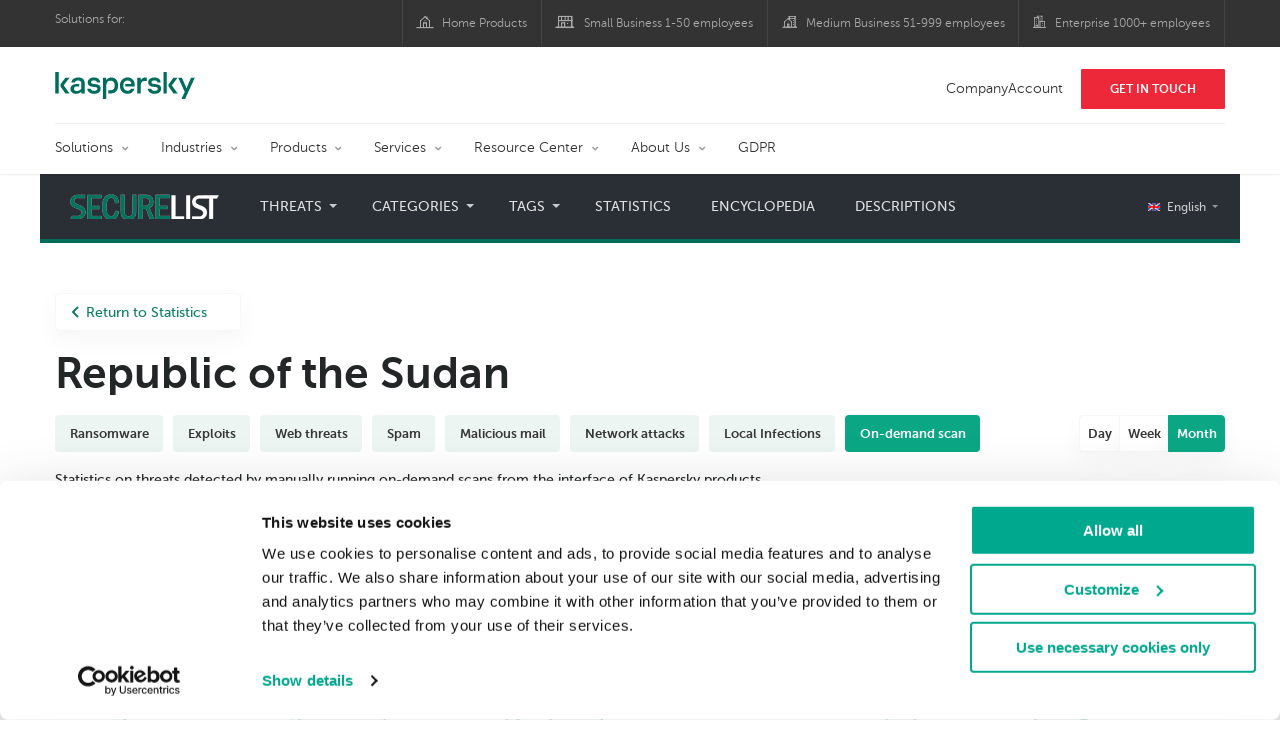

--- FILE ---
content_type: text/html; charset=UTF-8
request_url: https://statistics.securelist.com/country/sudan/on-demand-scan/month
body_size: 14857
content:
<!doctype html>
<html class="no-js" lang="en" itemscope itemtype="http://schema.org/Product">
<head>
        <title>Cyberthreat statistics by Kaspersky Lab</title>
<meta charset="utf-8">
<meta http-equiv="X-UA-Compatible" content="IE=edge">
<meta name="viewport" content="width=device-width, initial-scale=1, maximum-scale=1.0, user-scalable=no, minimal-ui"/>
<meta name="keywords" content="Republic of the Sudan,month,on-demand scan">
<meta name="description" content="on-demand scan statistics for the last month in Republic of the Sudan ">


<meta http-equiv="x-dns-prefetch-control" content="on">
<link rel="dns-prefetch" href="https://securelist.com/">
<link rel="preconnect" href="https://securelist.com/">


<link rel="canonical" href="https://statistics.securelist.com/country/sudan/on-demand-scan/month" />
<base href="https://statistics.securelist.com/country/sudan/on-demand-scan/month">
<meta property="og:url" content="https://statistics.securelist.com/country/sudan/on-demand-scan/month" />
<meta property="og:type" content="website" />
<meta property="og:title" content="Cyberthreat statistics by Kaspersky Lab" />
<meta property="og:description" content="on-demand scan statistics for the last month in Republic of the Sudan " />
<meta property="og:image" content="https://statistics.securelist.com/images/share.jpg" />
<meta property="og:image:width" content="1200" />
<meta property="og:image:height" content="630" />

<meta name="twitter:card" content="summary_large_image" />
<meta name="twitter:title" content="Cyberthreat statistics by Kaspersky Lab" />
<meta name="twitter:description" content="on-demand scan statistics for the last month in Republic of the Sudan " />
<meta name="twitter:image" content="https://statistics.securelist.com/images/share.jpg" />

<meta itemprop="name" content="Cyberthreat statistics by Kaspersky Lab" />
<meta itemprop="description" content="on-demand scan statistics for the last month in Republic of the Sudan " />
<meta itemprop="image" content="https://statistics.securelist.com/images/share.png" src="https://statistics.securelist.com/images/share.jpg" />

<meta name="csrf-token" content="WjaOizFwX1TMerLqbxtXoQnuBNseHM8saRTqHqLL" />
<meta name="locale" content="en_US">

<!--  -->
<link rel="preload" href="https://statistics.securelist.com/fonts/museosanscyrl-300.woff2" as="font" crossorigin type="font/woff2">
<link rel="preload" href="https://statistics.securelist.com/fonts/museosanscyrl-500.woff2" as="font" crossorigin type="font/woff2">
<link rel="preload" href="https://statistics.securelist.com/fonts/museosanscyrl-700.woff2" as="font" crossorigin type="font/woff2">
<link rel="preload" href="https://statistics.securelist.com/font-icons/font-icons.ttf?p3byad" as="font" crossorigin type="font/ttf">

<link rel="preload" href="https://statistics.securelist.com/css/app.css" onload="this.onload=null;this.rel='stylesheet'"/>
<link rel="preload" href="https://statistics.securelist.com/css/custom.min.css" onload="this.onload=null;this.rel='stylesheet'">

    <link rel="preload" href="https://statistics.securelist.com/vendor/amcharts/core.js" as="script" crossorigin>
    <link rel="preload" href="https://statistics.securelist.com/js/app.js" as="script" crossorigin>
    <link rel="preload" href="https://statistics.securelist.com/vendor/amcharts/geodata/worldLow.js" as="script" crossorigin>
    <link rel="preload" href="https://statistics.securelist.com/vendor/amcharts/geodata/continentsLow.js" as="script" crossorigin>
    <link rel="preload" href="https://statistics.securelist.com/vendor/amcharts/themes/animated.js" as="script" crossorigin>


<script defer src="https://statistics.securelist.com/js/modernizr-custom.js"></script>
<script defer src="https://statistics.securelist.com/js/svg4everybody.min.js"></script>
<script defer src="https://statistics.securelist.com/js/app.js"></script>
<script defer src="https://statistics.securelist.com/js/scroll-menu.js"></script>
<script defer src="https://statistics.securelist.com/js/functions.js?rev=2"></script>

    <script defer src="https://statistics.securelist.com/vendor/amcharts/core.js"></script>
    <script defer src="https://statistics.securelist.com/vendor/amcharts/maps.js"></script>
    <script defer src="https://statistics.securelist.com/vendor/amcharts/charts.js"></script>
    <script defer src="https://statistics.securelist.com/vendor/amcharts/lang/en_US.js"></script>


        <script defer src="https://statistics.securelist.com/vendor/swiper/js/swiper.min.js"></script>
        <script defer src="https://statistics.securelist.com/vendor/amcharts/charts.js"></script>
    <script defer src="https://statistics.securelist.com/vendor/amcharts/themes/animated.js"></script>

<script defer src="https://statistics.securelist.com/js/shared.js?rev=2"></script>
    <script defer src="https://statistics.securelist.com/js/chart.js"></script>
    <script defer src="https://statistics.securelist.com/js/statistics.js?rev=2"></script>

<script defer src="https://statistics.securelist.com/js/scripts.js?rev=2"></script>
<!--  -->

            <link rel="alternate" hreflang="x-default" href="https://statistics.securelist.com/country/sudan/on-demand-scan/month" />
        <link rel="alternate" hreflang="en" href="https://statistics.securelist.com/country/sudan/on-demand-scan/month" />
            <link rel="alternate" hreflang="ru" href="https://statistics.securelist.com/ru/country/sudan/on-demand-scan/month" />
            <link rel="alternate" hreflang="de" href="https://statistics.securelist.com/de/country/sudan/on-demand-scan/month" />
            <link rel="alternate" hreflang="fr" href="https://statistics.securelist.com/fr/country/sudan/on-demand-scan/month" />
            <link rel="alternate" hreflang="it" href="https://statistics.securelist.com/it/country/sudan/on-demand-scan/month" />
            <link rel="alternate" hreflang="es" href="https://statistics.securelist.com/es/country/sudan/on-demand-scan/month" />
    
<!-- Favicon  -->
<link rel="apple-touch-icon" sizes="180x180" href="https://statistics.securelist.com/images/favicons/apple-touch-icon.png">
<link rel="icon" type="image/png" sizes="32x32" href="https://statistics.securelist.com/images/favicons/favicon-32x32.png">
<link rel="icon" type="image/png" sizes="16x16" href="https://statistics.securelist.com/images/favicons/favicon-16x16.png">
<link rel="manifest" href="https://statistics.securelist.com/images/favicons/site.webmanifest">
<link rel="mask-icon" href="https://statistics.securelist.com/images/favicons/safari-pinned-tab.svg" color="#5bbad5">
<meta name="msapplication-TileColor" content="#9f00a7">
<meta name="theme-color" content="#ffffff">

<link rel="stylesheet" href="https://statistics.securelist.com/css/app.css" />
<link rel="stylesheet" href="https://statistics.securelist.com/css/custom.min.css">
<script>
    var kaspersky = {};
    kaspersky.businessType = 'b2c';
    kaspersky.pageType = 'special project';
    kaspersky.platformName = 'Micro Site';
    kaspersky.siteLocale = 'en';

    var kasperskyNameProject = 'Kaspersky Securelist Statistics';
</script>

    <!-- Google Tag Manager -->
<script>(function(w,d,s,l,i){w[l]=w[l]||[];w[l].push({'gtm.start':
new Date().getTime(),event:'gtm.js'});var f=d.getElementsByTagName(s)[0],
j=d.createElement(s),dl=l!='dataLayer'?'&l='+l:'';j.async=true;j.src=
'https://www.googletagmanager.com/gtm.js?id='+i+dl;f.parentNode.insertBefore(j,f);
})(window,document,'script','dataLayer','GTM-KWK4C89');</script>
<!-- End Google Tag Manager -->

    <!-- Google Tag Manager -->
<script>(function(w,d,s,l,i){w[l]=w[l]||[];w[l].push({'gtm.start':
new Date().getTime(),event:'gtm.js'});var f=d.getElementsByTagName(s)[0],
j=d.createElement(s),dl=l!='dataLayer'?'&l='+l:'';j.async=true;j.src=
'https://www.googletagmanager.com/gtm.js?id='+i+dl;f.parentNode.insertBefore(j,f);
})(window,document,'script','dataLayer','GTM-WZ7LJ3');</script>
<!-- End Google Tag Manager -->
</head>
<body class="page-template page-template-page-statistics page-template-page-statistics-php page loaded     country-page
">
<!-- Google Tag Manager (noscript) -->
<noscript><iframe src="https://www.googletagmanager.com/ns.html?id=GTM-KWK4C89"
height="0" width="0" style="display:none;visibility:hidden"></iframe></noscript>
<!-- End Google Tag Manager (noscript) -->
    <!-- Google Tag Manager (noscript) -->
<noscript><iframe src="https://www.googletagmanager.com/ns.html?id=GTM-WZ7LJ3"
height="0" width="0" style="display:none;visibility:hidden"></iframe></noscript>
<!-- End Google Tag Manager (noscript) -->
<div id="page" class="site has-kaspersky-header">
    <div class="ksp-site-top" id="ksp-site-top">
		<div class="container">
			<nav class="site-nav">
				<div class="label">
					<p>Solutions for:</p>
				</div>
				<ul class="site-selector" id="menu-product-menu---daily-nxgen">
					<li>
						<a class="font-icons icon-home menu-item menu-item-type-custom menu-item-object-custom menu-item-87907" href="https://www.kaspersky.com/home-security?icid=gl_stat-sl_acq_ona_smm__onl_b2b_stat-securelist_prodmen_sm-team_______036d2cf34ffc53b2" target="_blank">Home Products</a>
					</li>
					<li>
						<a class="font-icons icon-small-business menu-item menu-item-type-custom menu-item-object-custom menu-item-87908" href="https://www.kaspersky.com/small-business-security?icid=gl_stat-sl_acq_ona_smm__onl_b2b_stat-securelist_prodmen_sm-team_______036d2cf34ffc53b2" target="_blank" title="font-icons icon-small-business">Small Business 1-50 employees</a>
					</li>
					<li>
						<a class="font-icons icon-medium-business menu-item menu-item-type-custom menu-item-object-custom menu-item-87909" href="https://www.kaspersky.com/small-to-medium-business-security?icid=gl_stat-sl_acq_ona_smm__onl_b2b_stat-securelist_prodmen_sm-team_______036d2cf34ffc53b2" target="_blank">Medium Business 51-999 employees</a>
					</li>
					<li>
						<a class="font-icons icon-enterprise menu-item menu-item-type-custom menu-item-object-custom menu-item-87910" href="https://www.kaspersky.com/enterprise-security?icid=gl_stat-sl_acq_ona_smm__onl_b2b_stat-securelist_prodmen_sm-team_______036d2cf34ffc53b2" target="_blank">Enterprise 1000+ employees</a>
					</li>
				</ul>
			</nav>
		</div>
	</div>
<div class="ksp-site-header" id="ksp-site-header">
		<div class="container">
			<div class="ksp-site-title">
				<a href="https://www.kaspersky.com/?icid=gl_stat-sl_acq_ona_smm__onl_b2b_stat-securelist_prodmen_sm-team_______036d2cf34ffc53b2" rel="home" target="_blank" title="Kaspersky">Kaspersky <i class="kaspersky-logo"></i></a>
			</div>
			<ul class="menu-utility sticky-utility" id="menu-my-kaspersky">
				<li class="menu-item menu-item-type-custom menu-item-object-custom menu-item-87905">
					<a href="https://companyaccount.kaspersky.com/account/login?icid=gl_stat-sl_acq_ona_smm__onl_b2b_stat-securelist_prodmen_sm-team_______036d2cf34ffc53b2">CompanyAccount</a>
				</li>
				<li class="sticky-item sticky-xl-only button menu-item menu-item-type-custom menu-item-object-custom menu-item-87906">
					<a class="button red" href="https://www.kaspersky.com/enterprise-security/contact?icid=gl_stat-sl_acq_ona_smm__onl_b2b_stat-securelist_prodmen_sm-team_______036d2cf34ffc53b2">Get In Touch</a>
				</li>
			</ul>
			<div class="clear"></div>
			<nav class="main-nav">
				<ul class="main-menu" id="menu-corp-menu">
					<li class="dropdown mega menu-item menu-item-type-custom menu-item-object-custom menu-item-has-children menu-item-87706">
						<a href="https://www.kaspersky.com/enterprise-security?icid=gl_stat-sl_acq_ona_smm__onl_b2b_stat-securelist_prodmen_sm-team_______036d2cf34ffc53b2">Solutions</a>
						<ul class="submenu">
							<li class="first featured featured-smaller menu-item menu-item-type-custom menu-item-object-custom menu-item-has-children menu-item-87715">
								<ul class="featured section-col-l-3 no-gutter">
									<li class="show-figure larger-item icon-endpoint-security_solutions menu-item menu-item-type-custom menu-item-object-custom menu-item-87708">
										<figure>
											<a href="https://www.kaspersky.com/enterprise-security/embedded-security-internet-of-things?icid=gl_stat-sl_acq_ona_smm__onl_b2b_stat-securelist_prodmen_sm-team_______036d2cf34ffc53b2"><img src="https://content.kaspersky-labs.com/se/com/content/en-global/images/enterprise/new-product-icons/kl--iot--security--black--icon/kl--iot--security--black--icon.png"></a>
										</figure><a href="https://www.kaspersky.com/enterprise-security/embedded-security-internet-of-things?icid=gl_stat-sl_acq_ona_smm__onl_b2b_stat-securelist_prodmen_sm-team_______036d2cf34ffc53b2">Internet of Things &#038; Embedded Security</a>
										<div class="desc">
											<p><a href="https://www.kaspersky.com/enterprise-security/embedded-security-internet-of-things?icid=gl_stat-sl_acq_ona_smm__onl_b2b_stat-securelist_prodmen_sm-team_______036d2cf34ffc53b2">Learn More</a></p>
										</div>
									</li>
									<li class="show-figure larger-item icon-hybrid-cloud-security_solutions menu-item menu-item-type-custom menu-item-object-custom menu-item-87709">
										<figure>
											<a href="https://www.kaspersky.com/enterprise-security/fraud-prevention?icid=gl_stat-sl_acq_ona_smm__onl_b2b_stat-securelist_prodmen_sm-team_______036d2cf34ffc53b2"><img src="https://content.kaspersky-labs.com/se/com/content/en-global/images/enterprise/new-product-icons/kl--industrial--cybersecurity--black--icon/kl--industrial--cybersecurity--black--icon-v4.png"></a>
										</figure><a href="https://www.kaspersky.com/enterprise-security/fraud-prevention?icid=gl_stat-sl_acq_ona_smm__onl_b2b_stat-securelist_prodmen_sm-team_______036d2cf34ffc53b2">Industrial CyberSecurity</a>
										<div class="desc">
											<p><a href="https://www.kaspersky.com/enterprise-security/fraud-prevention?icid=gl_stat-sl_acq_ona_smm__onl_b2b_stat-securelist_prodmen_sm-team_______036d2cf34ffc53b2">Learn More</a></p>
										</div>
									</li>
									<li class="show-figure larger-item icon-iot-embed-security menu-item menu-item-type-custom menu-item-object-custom menu-item-87710">
										<figure>
											<a href="https://www.kaspersky.com/enterprise-security/fraud-prevention?icid=gl_stat-sl_acq_ona_smm__onl_b2b_stat-securelist_prodmen_sm-team_______036d2cf34ffc53b2"><img src="https://content.kaspersky-labs.com/se/com/content/en-global/images/enterprise/icons/related-solutions-icons/rs-b-kfp/rs-b-kfp.png"></a>
										</figure><a href="https://www.kaspersky.com/enterprise-security/fraud-prevention?icid=gl_stat-sl_acq_ona_smm__onl_b2b_stat-securelist_prodmen_sm-team_______036d2cf34ffc53b2">Fraud Prevention</a>
										<div class="desc">
											<p><a href="https://www.kaspersky.com/enterprise-security/fraud-prevention?icid=gl_stat-sl_acq_ona_smm__onl_b2b_stat-securelist_prodmen_sm-team_______036d2cf34ffc53b2">Learn More</a></p>
										</div>
									</li>
									<li class="show-figure larger-item icon-threat-management menu-item menu-item-type-custom menu-item-object-custom menu-item-87711">
										<figure>
											<a href="https://www.kaspersky.com/enterprise-security/kasperskyos?icid=gl_stat-sl_acq_ona_smm__onl_b2b_stat-securelist_prodmen_sm-team_______036d2cf34ffc53b2"><img src="https://content.kaspersky-labs.com/se/com/content/en-global/images/enterprise/icons/Related-solutions-icons/kaspersky-os/kaspersky-os.png"></a>
										</figure><a href="https://www.kaspersky.com/enterprise-security/kasperskyos?icid=gl_stat-sl_acq_ona_smm__onl_b2b_stat-securelist_prodmen_sm-team_______036d2cf34ffc53b2">KasperskyOS - based solutions</a>
										<div class="desc">
											<p><a href="https://www.kaspersky.com/enterprise-security/kasperskyos?icid=gl_stat-sl_acq_ona_smm__onl_b2b_stat-securelist_prodmen_sm-team_______036d2cf34ffc53b2">Learn More</a></p>
										</div>
									</li>
								</ul>
							</li>
							<li>
								<ul class="regular">
									<li class="title">
										<h6>Other solutions</h6>
									</li>
									<li class="menu-item menu-item-type-custom menu-item-object-custom menu-item-87724">
										<a href="https://www.kaspersky.com/enterprise-security/security-operations-center-soc?icid=gl_stat-sl_acq_ona_smm__onl_b2b_stat-securelist_prodmen_sm-team_______036d2cf34ffc53b2">Kaspersky for Security Operations Center</a>
									</li>
									<li class="menu-item menu-item-type-custom menu-item-object-custom menu-item-87725">
										<a href="https://www.kaspersky.com/enterprise-security/kaspersky-iot-infrastructure-security?icid=gl_stat-sl_acq_ona_smm__onl_b2b_stat-securelist_prodmen_sm-team_______036d2cf34ffc53b2">Kaspersky IoT Infrastructure Security</a>
									</li>
									<li class="menu-item menu-item-type-custom menu-item-object-custom menu-item-87726">
										<a href="https://www.kaspersky.com/enterprise-security/kaspersky-secure-remote-workspace?icid=gl_stat-sl_acq_ona_smm__onl_b2b_stat-securelist_prodmen_sm-team_______036d2cf34ffc53b2">Kaspersky Secure Remote Workspace</a>
									</li>
								</ul>
							</li>
						</ul>
					</li>
					<li class="dropdown mega menu-item menu-item-type-custom menu-item-object-custom menu-item-has-children menu-item-87714">
						<a href="https://www.kaspersky.com/enterprise-security/industries?icid=gl_stat-sl_acq_ona_smm__onl_b2b_stat-securelist_prodmen_sm-team_______036d2cf34ffc53b2">Industries</a>
						<ul class="submenu">
							<li class="first featured featured-smaller menu-item menu-item-type-custom menu-item-object-custom menu-item-has-children menu-item-87715">
								<ul class="featured section-col-l-3 no-gutter">
									<li class="show-figure larger-item icon-national-cybersecurity menu-item menu-item-type-custom menu-item-object-custom menu-item-87716">
										<figure>
											<a href="https://www.kaspersky.com/enterprise-security/national-cybersecurity?icid=gl_stat-sl_acq_ona_smm__onl_b2b_stat-securelist_prodmen_sm-team_______036d2cf34ffc53b2"><img src="https://content.kaspersky-labs.com/se/com/content/en-global/images/enterprise/new-product-icons/kl--national--cybersecurity--black--icon/kl--national--cybersecurity--black--icon-v3.svg"></a>
										</figure><a href="https://www.kaspersky.com/enterprise-security/national-cybersecurity?icid=gl_stat-sl_acq_ona_smm__onl_b2b_stat-securelist_prodmen_sm-team_______036d2cf34ffc53b2">National Cybersecurity</a>
										<div class="desc">
											<p><a href="https://www.kaspersky.com/enterprise-security/national-cybersecurity?icid=gl_stat-sl_acq_ona_smm__onl_b2b_stat-securelist_prodmen_sm-team_______036d2cf34ffc53b2">Learn More</a></p>
										</div>
									</li>
									<li class="show-figure larger-item icon-industrial-cybersecurity menu-item menu-item-type-custom menu-item-object-custom menu-item-87717">
										<figure>
											<a href="https://www.kaspersky.com/enterprise-security/industrial-cybersecurity#stories?icid=gl_stat-sl_acq_ona_smm__onl_b2b_stat-securelist_prodmen_sm-team_______036d2cf34ffc53b2"><img src="https://content.kaspersky-labs.com/se/com/content/en-global/images/enterprise/icons/related-solutions-icons/ent-industrial-protection-transparent/ent-industrial-protection-transparent.png"></a>
										</figure><a href="https://www.kaspersky.com/enterprise-security/industrial-cybersecurity#stories?icid=gl_stat-sl_acq_ona_smm__onl_b2b_stat-securelist_prodmen_sm-team_______036d2cf34ffc53b2">Industrial Cybersecurity</a>
										<div class="desc">
											<p><a href="https://www.kaspersky.com/enterprise-security/industrial-cybersecurity#stories?icid=gl_stat-sl_acq_ona_smm__onl_b2b_stat-securelist_prodmen_sm-team_______036d2cf34ffc53b2">Learn More</a></p>
										</div>
									</li>
									<li class="show-figure larger-item icon-financial-cybersecurity menu-item menu-item-type-custom menu-item-object-custom menu-item-87718">
										<figure>
											<a href="https://www.kaspersky.com/enterprise-security/finance?icid=gl_stat-sl_acq_ona_smm__onl_b2b_stat-securelist_prodmen_sm-team_______036d2cf34ffc53b2"><img src="https://content.kaspersky-labs.com/se/com/content/en-global/images/enterprise/new-product-icons/kl--financial--services--cybersecurity--black--icon/kl--financial--services--cybersecurity--black--icon-v3.svg"></a>
										</figure><a href="https://www.kaspersky.com/enterprise-security/finance?icid=gl_stat-sl_acq_ona_smm__onl_b2b_stat-securelist_prodmen_sm-team_______036d2cf34ffc53b2">Finance Services Cybersecurity</a>
										<div class="desc">
											<p><a href="https://www.kaspersky.com/enterprise-security/finance?icid=gl_stat-sl_acq_ona_smm__onl_b2b_stat-securelist_prodmen_sm-team_______036d2cf34ffc53b2">Learn More</a></p>
										</div>
									</li>
									<li class="show-figure larger-item icon-healthcare-cybersecurity menu-item menu-item-type-custom menu-item-object-custom menu-item-87719">
										<figure>
											<a href="https://www.kaspersky.com/enterprise-security/healthcare?icid=gl_stat-sl_acq_ona_smm__onl_b2b_stat-securelist_prodmen_sm-team_______036d2cf34ffc53b2"><img src="https://content.kaspersky-labs.com/se/com/content/en-global/images/enterprise/new-product-icons/kl--healthcare--cybersecurity--black--icon/kl--healthcare--cybersecurity--black--icon-v3.svg"></a>
										</figure><a href="https://www.kaspersky.com/enterprise-security/healthcare?icid=gl_stat-sl_acq_ona_smm__onl_b2b_stat-securelist_prodmen_sm-team_______036d2cf34ffc53b2">Healthcare Cybersecurity</a>
										<div class="desc">
											<p><a href="https://www.kaspersky.com/enterprise-security/healthcare?icid=gl_stat-sl_acq_ona_smm__onl_b2b_stat-securelist_prodmen_sm-team_______036d2cf34ffc53b2">Learn More</a></p>
										</div>
									</li>
									<li class="show-figure larger-item icon-transportation-cybersecurity menu-item menu-item-type-custom menu-item-object-custom menu-item-87720">
										<figure>
											<a href="https://www.kaspersky.com/enterprise-security/transportation-cybersecurity-it-infrastructure?icid=gl_stat-sl_acq_ona_smm__onl_b2b_stat-securelist_prodmen_sm-team_______036d2cf34ffc53b2"><img src="https://content.kaspersky-labs.com/se/com/content/en-global/images/enterprise/new-product-icons/kl--transportation--cybersecurity--black--icon/kl--transportation--cybersecurity--black--icon.png"></a>
										</figure><a href="https://www.kaspersky.com/enterprise-security/transportation-cybersecurity-it-infrastructure?icid=gl_stat-sl_acq_ona_smm__onl_b2b_stat-securelist_prodmen_sm-team_______036d2cf34ffc53b2">Transportation Cybersecurity</a>
										<div class="desc">
											<p><a href="https://www.kaspersky.com/enterprise-security/transportation-cybersecurity-it-infrastructure?icid=gl_stat-sl_acq_ona_smm__onl_b2b_stat-securelist_prodmen_sm-team_______036d2cf34ffc53b2">Learn More</a></p>
										</div>
									</li>
									<li class="show-figure larger-item icon-retail-cybersecurity menu-item menu-item-type-custom menu-item-object-custom menu-item-87721">
										<figure>
											<a href="https://www.kaspersky.com/enterprise-security/retail-cybersecurity?icid=gl_stat-sl_acq_ona_smm__onl_b2b_stat-securelist_prodmen_sm-team_______036d2cf34ffc53b2"><img src="https://content.kaspersky-labs.com/se/com/content/en-global/images/enterprise/new-product-icons/kl--retail--cybersecurity--black--icon/kl--retail--cybersecurity--black--icon.png"></a>
										</figure><a href="https://www.kaspersky.com/enterprise-security/retail-cybersecurity?icid=gl_stat-sl_acq_ona_smm__onl_b2b_stat-securelist_prodmen_sm-team_______036d2cf34ffc53b2">Retail Cybersecurity</a>
										<div class="desc">
											<p><a href="https://www.kaspersky.com/enterprise-security/retail-cybersecurity?icid=gl_stat-sl_acq_ona_smm__onl_b2b_stat-securelist_prodmen_sm-team_______036d2cf34ffc53b2">Learn More</a></p>
										</div>
									</li>
								</ul>
							</li>
							<li>
								<ul class="regular">
									<li class="title">
										<h6>Other solutions</h6>
									</li>
									<li class="menu-item menu-item-type-custom menu-item-object-custom menu-item-87724">
										<a href="https://www.kaspersky.com/enterprise-security/telecom?icid=gl_stat-sl_acq_ona_smm__onl_b2b_stat-securelist_prodmen_sm-team_______036d2cf34ffc53b2">Telecom Cybersecurity</a>
									</li>
									<li class="menu-item menu-item-type-custom menu-item-object-custom menu-item-87725">
										<a href="https://www.kaspersky.com/enterprise-security/industries?icid=gl_stat-sl_acq_ona_smm__onl_b2b_stat-securelist_prodmen_sm-team_______036d2cf34ffc53b2">View all</a>
									</li>
								</ul>
							</li>
						</ul>
					</li>
					<li class="dropdown mega menu-item menu-item-type-custom menu-item-object-custom menu-item-has-children menu-item-87726">
						<a href="https://www.kaspersky.com/enterprise-security/products?icid=gl_stat-sl_acq_ona_smm__onl_b2b_stat-securelist_prodmen_sm-team_______036d2cf34ffc53b2">Products</a>
						<ul class="submenu">
							<li class="first featured featured-smaller menu-item menu-item-type-custom menu-item-object-custom menu-item-has-children menu-item-87728">
								<ul class="featured section-col-l-3 no-gutter">
									<li class="show-figure larger-item icon-endpoint-security_products menu-item menu-item-type-custom menu-item-object-custom menu-item-87727">
										<figure>
											<a href="https://www.kaspersky.com/enterprise-security/endpoint?icid=gl_stat-sl_acq_ona_smm__onl_b2b_stat-securelist_prodmen_sm-team_______036d2cf34ffc53b2"><img src="https://content.kaspersky-labs.com/se/com/content/en-global/images/enterprise/icons/kesb--black--icon/kesb--black--icon.png"></a>
										</figure><a href="https://www.kaspersky.com/enterprise-security/endpoint?icid=gl_stat-sl_acq_ona_smm__onl_b2b_stat-securelist_prodmen_sm-team_______036d2cf34ffc53b2"><span class="surtitle">Kaspersky</span>Endpoint Security for Business</a>
										<div class="desc">
											<p><a href="https://www.kaspersky.com/enterprise-security/endpoint?icid=gl_stat-sl_acq_ona_smm__onl_b2b_stat-securelist_prodmen_sm-team_______036d2cf34ffc53b2">Learn More</a></p>
										</div>
									</li>
									<li class="show-figure larger-item icon-endpoint-detection-and-response menu-item menu-item-type-custom menu-item-object-custom menu-item-87729">
										<figure>
											<a href="https://www.kaspersky.com/enterprise-security/endpoint-detection-response-edr?icid=gl_stat-sl_acq_ona_smm__onl_b2b_stat-securelist_prodmen_sm-team_______036d2cf34ffc53b2"><img src="https://content.kaspersky-labs.com/se/com/content/en-global/images/enterprise/new-product-icons/k-endpoint-detection-and-response-expert-black/k-endpoint-detection-and-response-expert-black.png"></a>
										</figure><a href="https://www.kaspersky.com/enterprise-security/endpoint-detection-response-edr?icid=gl_stat-sl_acq_ona_smm__onl_b2b_stat-securelist_prodmen_sm-team_______036d2cf34ffc53b2"><span class="surtitle">Kaspersky</span>EDR Expert</a>
										<div class="desc">
											<p><a href="https://www.kaspersky.com/enterprise-security/endpoint-detection-response-edr?icid=gl_stat-sl_acq_ona_smm__onl_b2b_stat-securelist_prodmen_sm-team_______036d2cf34ffc53b2">Learn More</a></p>
										</div>
									</li>
									<li class="show-figure larger-item icon-hybrid-cloud-security_products menu-item menu-item-type-custom menu-item-object-custom menu-item-87730">
										<figure>
											<a href="https://www.kaspersky.com/enterprise-security/edr-security-software-solution?icid=gl_stat-sl_acq_ona_smm__onl_b2b_stat-securelist_prodmen_sm-team_______036d2cf34ffc53b2"><img src="https://content.kaspersky-labs.com/se/com/content/en-global/images/enterprise/new-product-icons/kl--endpoint--detection--and--response--black--icon/kl--endpoint--detection--and--response--black--icon.png"></a>
										</figure><a href="https://www.kaspersky.com/enterprise-security/edr-security-software-solution?icid=gl_stat-sl_acq_ona_smm__onl_b2b_stat-securelist_prodmen_sm-team_______036d2cf34ffc53b2"><span class="surtitle">Kaspersky</span>EDR Optimum</a>
										<div class="desc">
											<p><a href="https://www.kaspersky.com/enterprise-security/edr-security-software-solution?icid=gl_stat-sl_acq_ona_smm__onl_b2b_stat-securelist_prodmen_sm-team_______036d2cf34ffc53b2">Learn More</a></p>
										</div>
									</li>
									<li class="show-figure larger-item icon-anti-targeted-attack-platform menu-item menu-item-type-custom menu-item-object-custom menu-item-87731">
										<figure>
											<a href="https://www.kaspersky.com/enterprise-security/anti-targeted-attack-platform?icid=gl_stat-sl_acq_ona_smm__onl_b2b_stat-securelist_prodmen_sm-team_______036d2cf34ffc53b2"><img src="https://content.kaspersky-labs.com/se/com/content/en-global/images/enterprise/icons/related-solutions-icons/rs-b-kata/rs-b-kata.png"></a>
										</figure><a href="https://www.kaspersky.com/enterprise-security/anti-targeted-attack-platform?icid=gl_stat-sl_acq_ona_smm__onl_b2b_stat-securelist_prodmen_sm-team_______036d2cf34ffc53b2"><span class="surtitle">Kaspersky</span>Anti Targeted Attack Platform</a>
										<div class="desc">
											<p><a href="https://www.kaspersky.com/enterprise-security/anti-targeted-attack-platform?icid=gl_stat-sl_acq_ona_smm__onl_b2b_stat-securelist_prodmen_sm-team_______036d2cf34ffc53b2">Learn More</a></p>
										</div>
									</li>
									<li class="show-figure larger-item icon-private-security-network menu-item menu-item-type-custom menu-item-object-custom menu-item-87732">
										<figure>
											<a href="https://www.kaspersky.com/enterprise-security/cloud-security?icid=gl_stat-sl_acq_ona_smm__onl_b2b_stat-securelist_prodmen_sm-team_______036d2cf34ffc53b2"><img src="https://content.kaspersky-labs.com/se/com/content/en-global/images/enterprise/new-product-icons/kl--security--for--mail--server--black--icon/kl--security--for--mail--server--black--icon.png"></a>
										</figure><a href="https://www.kaspersky.com/enterprise-security/cloud-security?icid=gl_stat-sl_acq_ona_smm__onl_b2b_stat-securelist_prodmen_sm-team_______036d2cf34ffc53b2"><span class="surtitle">Kaspersky</span>Hybrid Cloud Security</a>
										<div class="desc">
											<p><a href="https://www.kaspersky.com/enterprise-security/cloud-security?icid=gl_stat-sl_acq_ona_smm__onl_b2b_stat-securelist_prodmen_sm-team_______036d2cf34ffc53b2">Learn More</a></p>
										</div>
									</li>
									<li class="show-figure larger-item icon-embedded-systems-security menu-item menu-item-type-custom menu-item-object-custom menu-item-87733">
										<figure>
											<a href="https://www.kaspersky.com/enterprise-security/mail-server-security?icid=gl_stat-sl_acq_ona_smm__onl_b2b_stat-securelist_prodmen_sm-team_______036d2cf34ffc53b2"><img src="https://content.kaspersky-labs.com/se/com/content/en-global/images/enterprise/new-product-icons/kl--security--for--mail--server--black--icon/kl--security--for--mail--server--black--icon.png"></a>
										</figure><a href="https://www.kaspersky.com/enterprise-security/mail-server-security?icid=gl_stat-sl_acq_ona_smm__onl_b2b_stat-securelist_prodmen_sm-team_______036d2cf34ffc53b2"><span class="surtitle">Kaspersky</span>Security for Mail Server</a>
										<div class="desc">
											<p><a href="https://www.kaspersky.com/enterprise-security/mail-server-security?icid=gl_stat-sl_acq_ona_smm__onl_b2b_stat-securelist_prodmen_sm-team_______036d2cf34ffc53b2">Learn More</a></p>
										</div>
									</li>
									<li class="show-figure larger-item icon-embedded-systems-security menu-item menu-item-type-custom menu-item-object-custom menu-item-87734">
										<figure>
											<a href="https://www.kaspersky.com/enterprise-security/industrial-cybersecurity?icid=gl_stat-sl_acq_ona_smm__onl_b2b_stat-securelist_prodmen_sm-team_______036d2cf34ffc53b2"><img src="https://content.kaspersky-labs.com/se/com/content/en-global/images/enterprise/new-product-icons/kl--industrial--cybersecurity--black--icon/kl--industrial--cybersecurity--black--icon-v4.png"></a>
										</figure><a href="https://www.kaspersky.com/enterprise-security/industrial-cybersecurity?icid=gl_stat-sl_acq_ona_smm__onl_b2b_stat-securelist_prodmen_sm-team_______036d2cf34ffc53b2"><span class="surtitle">Kaspersky</span>Industrial CyberSecurity</a>
										<div class="desc">
											<p><a href="https://www.kaspersky.com/enterprise-security/industrial-cybersecurity?icid=gl_stat-sl_acq_ona_smm__onl_b2b_stat-securelist_prodmen_sm-team_______036d2cf34ffc53b2">Learn More</a></p>
										</div>
									</li>
								</ul>
							</li>
							<li>
								<ul class="regular">
									<li class="title">
										<h6>Other Products</h6>
									</li>
									<li class="menu-item menu-item-type-custom menu-item-object-custom menu-item-87736">
										<a href="https://www.kaspersky.com/enterprise-security/internet-gateway?icid=gl_stat-sl_acq_ona_smm__onl_b2b_stat-securelist_prodmen_sm-team_______036d2cf34ffc53b2">Kaspersky Security for Internet Gateway</a>
									</li>
									<li class="menu-item menu-item-type-custom menu-item-object-custom menu-item-87737">
										<a href="https://www.kaspersky.com/enterprise-security/embedded-systems?icid=gl_stat-sl_acq_ona_smm__onl_b2b_stat-securelist_prodmen_sm-team_______036d2cf34ffc53b2">Kaspersky Embedded Systems Security</a>
									</li>
									<li class="menu-item menu-item-type-custom menu-item-object-custom menu-item-87738">
										<a href="https://www.kaspersky.com/enterprise-security/kaspersky-iot-infrastructure-security?icid=gl_stat-sl_acq_ona_smm__onl_b2b_stat-securelist_prodmen_sm-team_______036d2cf34ffc53b2">Kaspersky IoT Infrastructure Security</a>
									</li>
									<li class="menu-item menu-item-type-custom menu-item-object-custom menu-item-87739">
										<a href="https://www.kaspersky.com/enterprise-security/kaspersky-secure-remote-workspace?icid=gl_stat-sl_acq_ona_smm__onl_b2b_stat-securelist_prodmen_sm-team_______036d2cf34ffc53b2">Kaspersky Secure Remote Workspace</a>
									</li>
									<li class="menu-item menu-item-type-custom menu-item-object-custom menu-item-87740">
										<a href="https://www.kaspersky.com/enterprise-security/products?icid=gl_stat-sl_acq_ona_smm__onl_b2b_stat-securelist_prodmen_sm-team_______036d2cf34ffc53b2">View All</a>
									</li>
								</ul>
							</li>
						</ul>
					</li>
					<li class="dropdown mega menu-item menu-item-type-custom menu-item-object-custom menu-item-has-children menu-item-87741">
						<a href="https://www.kaspersky.com/enterprise-security/services?icid=gl_stat-sl_acq_ona_smm__onl_b2b_stat-securelist_prodmen_sm-team_______036d2cf34ffc53b2">Services</a>
						<ul class="submenu">
							<li class="first featured featured-smaller menu-item menu-item-type-custom menu-item-object-custom menu-item-has-children menu-item-87742">
								<ul class="featured section-col-l-3 no-gutter">
									<li class="show-figure larger-item icon-cybersecurity-services menu-item menu-item-type-custom menu-item-object-custom menu-item-87743">
										<figure>
											<a href="https://www.kaspersky.com/enterprise-security/cybersecurity-services?icid=gl_stat-sl_acq_ona_smm__onl_b2b_stat-securelist_prodmen_sm-team_______036d2cf34ffc53b2"><img src="https://content.kaspersky-labs.com/se/com/content/en-global/images/enterprise/new-product-icons/kl--cybersecurity--services--black--icon/kl--cybersecurity--services--black--icon.png"></a>
										</figure><a href="https://www.kaspersky.com/enterprise-security/cybersecurity-services?icid=gl_stat-sl_acq_ona_smm__onl_b2b_stat-securelist_prodmen_sm-team_______036d2cf34ffc53b2"><span class="surtitle">Kaspersky</span>Cybersecurity Services</a>
										<div class="desc">
											<p><a href="https://www.kaspersky.com/enterprise-security/cybersecurity-services?icid=gl_stat-sl_acq_ona_smm__onl_b2b_stat-securelist_prodmen_sm-team_______036d2cf34ffc53b2">Learn More</a></p>
										</div>
									</li>
									<li class="show-figure larger-item icon-security-awareness menu-item menu-item-type-custom menu-item-object-custom menu-item-87744">
										<figure>
											<a href="https://www.kaspersky.com/enterprise-security/security-awareness?icid=gl_stat-sl_acq_ona_smm__onl_b2b_stat-securelist_prodmen_sm-team_______036d2cf34ffc53b2"><img src="https://content.kaspersky-labs.com/se/com/content/en-global/images/enterprise/new-product-icons/kl--security--awareness--black--icon/kl--security--awareness--black--icon.png"></a>
										</figure><a href="https://www.kaspersky.com/enterprise-security/security-awareness?icid=gl_stat-sl_acq_ona_smm__onl_b2b_stat-securelist_prodmen_sm-team_______036d2cf34ffc53b2"><span class="surtitle">Kaspersky</span>Security Awareness</a>
										<div class="desc">
											<p><a href="https://www.kaspersky.com/enterprise-security/security-awareness?icid=gl_stat-sl_acq_ona_smm__onl_b2b_stat-securelist_prodmen_sm-team_______036d2cf34ffc53b2">Learn More</a></p>
										</div>
									</li>
									<li class="show-figure larger-item icon-premium-support menu-item menu-item-type-custom menu-item-object-custom menu-item-87745">
										<figure>
											<a href="https://www.kaspersky.com/enterprise-security/premium-support?icid=gl_stat-sl_acq_ona_smm__onl_b2b_stat-securelist_prodmen_sm-team_______036d2cf34ffc53b2"><img src="https://content.kaspersky-labs.com/se/com/content/en-global/images/enterprise/new-product-icons/kl--premium--support--and--professional--services--black--icon/kl--premium--support--and--professional--services--black--icon.png"></a>
										</figure><a href="https://www.kaspersky.com/enterprise-security/premium-support?icid=gl_stat-sl_acq_ona_smm__onl_b2b_stat-securelist_prodmen_sm-team_______036d2cf34ffc53b2"><span class="surtitle">Kaspersky</span>Premium Support</a>
										<div class="desc">
											<p><a href="https://www.kaspersky.com/enterprise-security/premium-support?icid=gl_stat-sl_acq_ona_smm__onl_b2b_stat-securelist_prodmen_sm-team_______036d2cf34ffc53b2">Learn More</a></p>
										</div>
									</li>
									<li class="show-figure larger-item icon-threat-intelligence menu-item menu-item-type-custom menu-item-object-custom menu-item-87746">
										<figure>
											<a href="https://www.kaspersky.com/enterprise-security/threat-intelligence?icid=gl_stat-sl_acq_ona_smm__onl_b2b_stat-securelist_prodmen_sm-team_______036d2cf34ffc53b2"><img src="https://content.kaspersky-labs.com/se/com/content/en-global/images/enterprise/new-product-icons/kl--threat--intelligence--black--icon/kl--threat--intelligence--black--icon.png"></a>
										</figure><a href="https://www.kaspersky.com/enterprise-security/threat-intelligence?icid=gl_stat-sl_acq_ona_smm__onl_b2b_stat-securelist_prodmen_sm-team_______036d2cf34ffc53b2"><span class="surtitle">Kaspersky</span>Threat Intelligence</a>
										<div class="desc">
											<p><a href="https://www.kaspersky.com/enterprise-security/threat-intelligence?icid=gl_stat-sl_acq_ona_smm__onl_b2b_stat-securelist_prodmen_sm-team_______036d2cf34ffc53b2">Learn More</a></p>
										</div>
									</li>
									<li class="show-figure larger-item icon-threat-hunting menu-item menu-item-type-custom menu-item-object-custom menu-item-87747">
										<figure>
											<a href="https://www.kaspersky.com/enterprise-security/managed-detection-and-response?icid=gl_stat-sl_acq_ona_smm__onl_b2b_stat-securelist_prodmen_sm-team_______036d2cf34ffc53b2"><img src="https://content.kaspersky-labs.com/se/com/content/en-global/images/enterprise/new-product-icons/kl--managed--protection--black--icon/kl--managed--protection--black--icon.png"></a>
										</figure><a href="https://www.kaspersky.com/enterprise-security/managed-detection-and-response?icid=gl_stat-sl_acq_ona_smm__onl_b2b_stat-securelist_prodmen_sm-team_______036d2cf34ffc53b2"><span class="surtitle">Kaspersky</span>Managed Detection and Response</a>
										<div class="desc">
											<p><a href="https://www.kaspersky.com/enterprise-security/managed-detection-and-response?icid=gl_stat-sl_acq_ona_smm__onl_b2b_stat-securelist_prodmen_sm-team_______036d2cf34ffc53b2">Learn More</a></p>
										</div>
									</li>
									<li class="show-figure larger-item icon-incident-response menu-item menu-item-type-custom menu-item-object-custom menu-item-87748">
										<figure>
											<a href="https://www.kaspersky.com/enterprise-security/targeted-attack-discovery?icid=gl_stat-sl_acq_ona_smm__onl_b2b_stat-securelist_prodmen_sm-team_______036d2cf34ffc53b2"><img src="https://content.kaspersky-labs.com/se/com/content/en-global/images/enterprise/new-product-icons/kl--targeted--attack-----discovery--black--icon/kl--targeted--attack-----discovery--black--icon.png"></a>
										</figure><a href="https://www.kaspersky.com/enterprise-security/targeted-attack-discovery?icid=gl_stat-sl_acq_ona_smm__onl_b2b_stat-securelist_prodmen_sm-team_______036d2cf34ffc53b2"><span class="surtitle">Kaspersky</span>Targeted Attack Discovery</a>
										<div class="desc">
											<p><a href="https://www.kaspersky.com/enterprise-security/targeted-attack-discovery?icid=gl_stat-sl_acq_ona_smm__onl_b2b_stat-securelist_prodmen_sm-team_______036d2cf34ffc53b2">Learn More</a></p>
										</div>
									</li>
								</ul>
							</li>
							<li>
								<ul class="regular">
									<li class="title">
										<h6>Other Services</h6>
									</li>
									<li class="menu-item menu-item-type-custom menu-item-object-custom menu-item-87751">
										<a href="https://www.kaspersky.com/enterprise-security/professional-services?icid=gl_stat-sl_acq_ona_smm__onl_b2b_stat-securelist_prodmen_sm-team_______036d2cf34ffc53b2">Kaspersky Professional Services</a>
									</li>
									<li class="menu-item menu-item-type-custom menu-item-object-custom menu-item-87752">
										<a href="https://www.kaspersky.com/enterprise-security/incident-response?icid=gl_stat-sl_acq_ona_smm__onl_b2b_stat-securelist_prodmen_sm-team_______036d2cf34ffc53b2">Kaspersky Incident Response</a>
									</li>
									<li class="menu-item menu-item-type-custom menu-item-object-custom menu-item-87753">
										<a href="https://www.kaspersky.com/enterprise-security/cyber-security-training?icid=gl_stat-sl_acq_ona_smm__onl_b2b_stat-securelist_prodmen_sm-team_______036d2cf34ffc53b2">Kaspersky Cybersecurity Training</a>
									</li>
									<li class="menu-item menu-item-type-custom menu-item-object-custom menu-item-87754">
										<a href="https://www.kaspersky.com/enterprise-security/cyber-incident-response-communication?icid=gl_stat-sl_acq_ona_smm__onl_b2b_stat-securelist_prodmen_sm-team_______036d2cf34ffc53b2">Kaspersky Incident Communications</a>
									</li>
									<li class="menu-item menu-item-type-custom menu-item-object-custom menu-item-87754">
										<a href="https://www.kaspersky.com/enterprise-security/adaptive-online-awareness-training?icid=gl_stat-sl_acq_ona_smm__onl_b2b_stat-securelist_prodmen_sm-team_______036d2cf34ffc53b2">Kaspersky Adaptive Online Training</a>
									</li>
									<li class="menu-item menu-item-type-custom menu-item-object-custom menu-item-87755">
										<a href="https://www.kaspersky.com/enterprise-security/services?icid=gl_stat-sl_acq_ona_smm__onl_b2b_stat-securelist_prodmen_sm-team_______036d2cf34ffc53b2">View All</a>
									</li>
								</ul>
							</li>
						</ul>
					</li>
					<li class="dropdown menu-item menu-item-type-custom menu-item-object-custom menu-item-has-children menu-item-87756">
						<a href="https://www.kaspersky.com/MITRE?icid=gl_stat-sl_acq_ona_smm__onl_b2b_stat-securelist_prodmen_sm-team_______036d2cf34ffc53b2">Resource Center</a>
						<ul class="submenu">
							<li class="menu-item menu-item-type-custom menu-item-object-custom menu-item-87757">
								<a href="https://www.kaspersky.com/enterprise-security/resources/case-studies?icid=gl_stat-sl_acq_ona_smm__onl_b2b_stat-securelist_prodmen_sm-team_______036d2cf34ffc53b2">Case Studies</a>
							</li>
							<li class="menu-item menu-item-type-custom menu-item-object-custom menu-item-87758">
								<a href="https://www.kaspersky.com/enterprise-security/resources/white-papers?icid=gl_stat-sl_acq_ona_smm__onl_b2b_stat-securelist_prodmen_sm-team_______036d2cf34ffc53b2">White Papers</a>
							</li>
							<li class="menu-item menu-item-type-custom menu-item-object-custom menu-item-87759">
								<a href="https://www.kaspersky.com/enterprise-security/resources/data-sheets?icid=gl_stat-sl_acq_ona_smm__onl_b2b_stat-securelist_prodmen_sm-team_______036d2cf34ffc53b2">Datasheets</a>
							</li>
							<li class="menu-item menu-item-type-custom menu-item-object-custom menu-item-87760">
								<a href="https://www.kaspersky.com/enterprise-security/wiki-section/home?icid=gl_stat-sl_acq_ona_smm__onl_b2b_stat-securelist_prodmen_sm-team_______036d2cf34ffc53b2">Technologies</a>
							</li>
							<li class="menu-item menu-item-type-custom menu-item-object-custom menu-item-87760">
								<a href="https://www.kaspersky.com/enterprise-security/mitre-attack?icid=gl_stat-sl_acq_ona_smm__onl_b2b_stat-securelist_prodmen_sm-team_______036d2cf34ffc53b2">MITRE ATT&#038;CK</a>
							</li>
						</ul>
					</li>
					<li class="dropdown menu-item menu-item-type-custom menu-item-object-custom menu-item-has-children menu-item-87756">
						<a href="https://www.kaspersky.com/about/sponsorships/?icid=gl_stat-sl_acq_ona_smm__onl_b2b_stat-securelist_prodmen_sm-team_______036d2cf34ffc53b2">About Us</a>
						<ul class="submenu">
							<li class="menu-item menu-item-type-custom menu-item-object-custom menu-item-87757">
								<a href="https://www.kaspersky.com/about/transparency?icid=gl_stat-sl_acq_ona_smm__onl_b2b_stat-securelist_prodmen_sm-team_______036d2cf34ffc53b2">Transparency</a>
							</li>
							<li class="menu-item menu-item-type-custom menu-item-object-custom menu-item-87758">
								<a href="https://www.kaspersky.com/about/press-releases?icid=gl_stat-sl_acq_ona_smm__onl_b2b_stat-securelist_prodmen_sm-team_______036d2cf34ffc53b2">Corporate News</a>
							</li>
							<li class="menu-item menu-item-type-custom menu-item-object-custom menu-item-87759">
								<a href="https://careers.kaspersky.com/?icid=gl_stat-sl_acq_ona_smm__onl_b2b_stat-securelist_prodmen_sm-team_______036d2cf34ffc53b2">Careers</a>
							</li>
							<li class="menu-item menu-item-type-custom menu-item-object-custom menu-item-87760">
								<a href="https://www.kaspersky.com/about/policy-blog?icid=gl_stat-sl_acq_ona_smm__onl_b2b_stat-securelist_prodmen_sm-team_______036d2cf34ffc53b2">Policy Blog</a>
							</li>
							<li class="menu-item menu-item-type-custom menu-item-object-custom menu-item-87760">
								<a href="https://www.kaspersky.com/about/contact?icid=gl_stat-sl_acq_ona_smm__onl_b2b_stat-securelist_prodmen_sm-team_______036d2cf34ffc53b2">Contacts</a>
							</li>
						</ul>
					</li>
					<li class="menu-item menu-item-type-custom menu-item-object-custom menu-item-87762">
						<a href="https://www.kaspersky.com/gdpr?icid=gl_stat-sl_acq_ona_smm__onl_b2b_stat-securelist_prodmen_sm-team_______036d2cf34ffc53b2">GDPR</a>
					</li>
				</ul>
			</nav>
		</div>
	</div>
<header class="site-header" id="masthead" role="banner">
		<div class="mobile-nav-backdrop"></div>
		<div class="main-container header-bar">
			<div class="menu-button menu-button--ksp">
				<span>Menu</span>
			</div>
			<h2 class="site-title" title="">Securelist</h2>
			<div class="header-utility">
				<!-- <div class="inside-col-1 left"></div> -->
				<div class="header-lang">
						<span class="header-lang-label">
    <div class="flag flag--english"></div>
    English
</span>
					<ul class="menu-lang">
						<li>
							<a href="https://statistics.securelist.com" hreflang="x-default" rel="alternate" title="Securelist English">
							<div class="flag flag--english"></div>English</a>
						</li>
						<li>
							<a href="https://statistics.securelist.com/ru" hreflang="ru" rel="alternate" title="Securelist Pусский">
							<div class="flag flag--russia"></div>Pусский</a>
						</li>
						<li>
							<a href="https://statistics.securelist.com/de" hreflang="de" rel="alternate" title="Securelist Deutsch">
							<div class="flag flag--germany"></div>Deutsch</a>
						</li>
						<li>
							<a href="https://statistics.securelist.com/fr" hreflang="fr" rel="alternate" title="Securelist Français">
							<div class="flag flag--france"></div>Français</a>
						</li>
						<li>
							<a href="https://statistics.securelist.com/it" hreflang="it" rel="alternate" title="Securelist Italiano">
							<div class="flag flag--italy"></div>Italiano</a>
						</li>
						<li>
							<a href="https://statistics.securelist.com/es" hreflang="es" rel="alternate" title="Securelist Español">
							<div class="flag flag--spain"></div>Español</a>
						</li>
						<li></li>
					</ul>
				</div>
				<div class="header-search">
					<div class="header-search-button-wrap"></div>
					<div class="header-search-form">
						<form action="https://securelist.com" class="searchform" method="get" role="search">
							<fieldset>
								<input class="search" name="s" onblur="if(this.value=='')this.value=this.defaultValue;" onfocus="if(this.value==this.defaultValue)this.value='';" type="text" value="Search"> <input alt="Search" class="form-button" type="submit">
							</fieldset>
						</form>
					</div>
				</div><!-- /header-search -->
			</div>
			<div class="header-main-nav">
				<nav class="primary-navigation navigation" role="navigation">
					<div class="menu-primary-container">
						<ul class="menu main-menu menu-primary" id="menu-primary">
							<li class="menu-item-threats menu-item menu-item-type-custom menu-item-object-custom menu-item-has-children menu-item-226" id="menu-item-226">
								<a>Threats</a>
								<ul class="sub-menu">
									<li class="topic-item vulnerabilities menu-item menu-item-type-custom menu-item-object-custom menu-item-63231" id="menu-item-63231">
										<a href="https://securelist.com/threat-category/mobile-threats/"><span class="ico-mobile-threats"></span> Mobile threats</a>
									</li>
									<li class="menu-item menu-item-type-custom menu-item-object-custom menu-item-89457" id="menu-item-89457">
										<a href="https://securelist.com/threat-category/secure-environment/"><span class="ico-secure-environment-iot"></span> Secure environment (IoT)</a>
									</li>
									<li class="topic-item detected menu-item menu-item-type-custom menu-item-object-custom menu-item-63229" id="menu-item-63229">
										<a href="https://securelist.com/threat-category/financial-threats/"><span class="ico-financial-threats"></span> Financial threats</a>
									</li>
									<li class="menu-item menu-item-type-custom menu-item-object-custom menu-item-89458" id="menu-item-89458">
										<a href="https://securelist.com/threat-category/spam-and-phishing/"><span class="ico-spam-and-phishing"></span> Spam and phishing</a>
									</li>
									<li class="topic-item spam menu-item menu-item-type-custom menu-item-object-custom menu-item-63230" id="menu-item-63230">
										<a href="https://securelist.com/threat-category/industrial-threats/"><span class="ico-industrial-threats"></span> Industrial threats</a>
									</li>
									<li class="menu-item menu-item-type-custom menu-item-object-custom menu-item-89459" id="menu-item-89459">
										<a href="https://securelist.com/threat-category/vulnerabilities-and-exploits/"><span class="ico-vulnerabilities-and-exploits"></span> Vulnerabilities and exploits</a>
									</li>
									<li class="menu-item menu-item-type-taxonomy menu-item-object-threat-category menu-item-89465" id="menu-item-89465">
										<a href="https://securelist.com/threat-category/web-threats/"><span class="ico-web-threats"></span> Web threats</a>
									</li>
								</ul>
							</li>
							<li class="menu-item-categories menu-item menu-item-type-custom menu-item-object-custom menu-item-has-children menu-item-230" id="menu-item-230">
								<a>Categories</a>
								<ul class="sub-menu">
									<li class="menu-item menu-item-type-taxonomy menu-item-object-category menu-item-84158" id="menu-item-84158">
										<a href="https://securelist.com/all?category=908">APT reports</a>
									</li>
									<li class="menu-item menu-item-type-taxonomy menu-item-object-category menu-item-84165" id="menu-item-84165">
										<a href="https://securelist.com/all?category=24">Research</a>
									</li>
									<li class="menu-item menu-item-type-taxonomy menu-item-object-category menu-item-84159" id="menu-item-84159">
										<a href="https://securelist.com/all?category=22">Incidents</a>
									</li>
									<li class="menu-item menu-item-type-taxonomy menu-item-object-category menu-item-84160" id="menu-item-84160">
										<a href="https://securelist.com/all?category=437">Security Bulletin</a>
									</li>
									<li class="menu-item menu-item-type-taxonomy menu-item-object-category menu-item-84164" id="menu-item-84164">
										<a href="https://securelist.com/all?category=159">Publications</a>
									</li>
									<li class="menu-item menu-item-type-taxonomy menu-item-object-category menu-item-84161" id="menu-item-84161">
										<a href="https://securelist.com/all?category=919">Malware reports</a>
									</li>
									<li class="menu-item menu-item-type-taxonomy menu-item-object-category menu-item-89460" id="menu-item-89460">
										<a href="https://securelist.com/all?category=918">Spam and phishing reports</a>
									</li>
									<li class="website-archive menu-item menu-item-type-post_type menu-item-object-page menu-item-66206" id="menu-item-66206">
										<a href="https://securelist.com/all/">All categories</a>
									</li>
								</ul>
							</li>
							<li class="menu-item-tags menu-item menu-item-type-custom menu-item-object-custom menu-item-has-children menu-item-277" id="menu-item-277">
								<a>Tags</a>
								<ul class="sub-menu">
									<li class="menu-item menu-item-type-taxonomy menu-item-object-post_tag menu-item-89464" id="menu-item-89464">
										<a href="https://securelist.com/all?tag=121">Ransomware</a>
									</li>
									<li class="menu-item menu-item-type-taxonomy menu-item-object-post_tag menu-item-58012" id="menu-item-58012">
										<a href="https://securelist.com/all?tag=53">Targeted Attacks</a>
									</li>
									<li class="menu-item menu-item-type-taxonomy menu-item-object-post_tag menu-item-236" id="menu-item-236">
										<a href="https://securelist.com/all?tag=6">Botnets</a>
									</li>
									<li class="menu-item menu-item-type-taxonomy menu-item-object-post_tag menu-item-58015" id="menu-item-58015">
										<a href="https://securelist.com/all?tag=69">Internet Banking</a>
									</li>
									<li class="menu-item menu-item-type-taxonomy menu-item-object-post_tag menu-item-58013" id="menu-item-58013">
										<a href="https://securelist.com/all?tag=76">Mobile Malware</a>
									</li>
									<li class="menu-item menu-item-type-taxonomy menu-item-object-post_tag menu-item-58014" id="menu-item-58014">
										<a href="https://securelist.com/all?tag=29">Social Engineering</a>
									</li>
									<li class="menu-item menu-item-type-taxonomy menu-item-object-post_tag menu-item-89463" id="menu-item-89463">
										<a href="https://securelist.com/all?tag=86">Malware Statistics</a>
									</li>
									<li class="show-all-tags menu-item menu-item-type-post_type menu-item-object-page menu-item-57837" id="menu-item-57837">
										<a href="https://securelist.com/tags/">Show all tags</a>
									</li>
								</ul>
							</li>
							<li class="menu-item menu-item-type-custom menu-item-object-custom menu-item-241" id="menu-item-241">
								<a href="https://statistics.securelist.com" rel="noopener noreferrer" target="_blank">Statistics</a>
							</li>
							<li class="menu-item menu-item-type-custom menu-item-object-custom menu-item-86643" id="menu-item-86643">
								<a href="https://encyclopedia.kaspersky.com/" rel="noopener noreferrer" target="_blank">Encyclopedia</a>
							</li>
							<li class="menu-item menu-item-type-custom menu-item-object-custom menu-item-58141" id="menu-item-58141">
								<a href="https://threats.kaspersky.com/" rel="noopener noreferrer" target="_blank">Descriptions</a>
							</li>
						</ul>
					</div>
				</nav><!-- #site-navigation -->
			</div>
		</div>
		<div class="main-container">
			<div class="header-main-nav header-main-nav--mobile">
				<nav class="mobile-nav" data-back="Back">
					<div class="mobile-navigation__tabs mobile-nav-tabs">
						<ul class="mobile-nav-tabs__list">
							<li class="mobile-nav-tabs__item"><span>Home</span></li>
							<li class="mobile-nav-tabs__item"><span>Business</span></li>
							<li class="mobile-nav-tabs__item"><span>Securelist</span></li>
							<li class="mobile-nav-tabs__item"><span>Partners</span></li>
							<li class="mobile-nav-tabs__item"><span>About us</span></li>
						</ul>
					</div>
					<div class="mobile-navigation__tabs-content mobile-nav-tabs-content">
						<div class="mobile-nav-tabs-content__item">
							<dl class="mobile-nav-collapse">
								<dt class="mobile-nav-collapse__header">Security Solutions</dt>
								<dd class="mobile-nav-collapse__body">
									<ul class="mobile-nav-menu">
										<li class="mobile-nav-menu__item">
											<a class="mobile-nav-menu__link mobile-nav-link" href="https://www.kaspersky.com/premium?icid=gl_stat-sl_acq_ona_smm__onl_b2b_stat-securelist_prodmen_sm-team_______036d2cf34ffc53b2"><span class="mobile-nav-link__label">PREMIUM PROTECTION</span> <span class="mobile-nav-link__text">Kaspersky Premium</span> <span class="mobile-nav-link__description">Complete protection for your devices, online privacy & identity</span></a>
										</li>
										<li class="mobile-nav-menu__item">
											<a class="mobile-nav-menu__link mobile-nav-link" href="https://www.kaspersky.com/plus?icid=gl_stat-sl_acq_ona_smm__onl_b2b_stat-securelist_prodmen_sm-team_______036d2cf34ffc53b2"><span class="mobile-nav-link__label">ADVANCED PROTECTION</span> <span class="mobile-nav-link__text">Kaspersky Plus</span> <span class="mobile-nav-link__description">Combines security, performance & privacy features in one app</span></a>
										</li>
										<li class="mobile-nav-menu__item">
											<a class="mobile-nav-menu__link mobile-nav-link" href="https://www.kaspersky.com/standard?icid=gl_stat-sl_acq_ona_smm__onl_b2b_stat-securelist_prodmen_sm-team_______036d2cf34ffc53b2"><span class="mobile-nav-link__label">STANDARD PROTECTION</span> <span>Kaspersky Standard</span> <span class="mobile-nav-link__description">Enhanced protection with device performance booster</span></a>
										</li>
										<li class="mobile-nav-menu__item">
											<a class="mobile-nav-menu__link mobile-nav-link mobile-nav-link_simply" href="https://www.kaspersky.com/home-security?icid=gl_stat-sl_acq_ona_smm__onl_b2b_stat-securelist_prodmen_sm-team_______036d2cf34ffc53b2">View All Solutions</a>
										</li>
									</ul>
								</dd>
								<dt class="mobile-nav-collapse__header">Privacy & Kids</dt>
								<dd class="mobile-nav-collapse__body">
									<ul class="mobile-nav-menu">
										<li class="mobile-nav-menu__item">
											<a class="mobile-nav-menu__link mobile-nav-link" href="https://www.kaspersky.com/safe-kids?icid=gl_stat-sl_acq_ona_smm__onl_b2b_stat-securelist_prodmen_sm-team_______036d2cf34ffc53b2"><span class="mobile-nav-link__label">PARENTAL CONTROLS</span> <span>Kaspersky Safe Kids</span> <span class="mobile-nav-link__description">Flexible parental controls & GPS tracker for your kids</span></a>
										</li>
										<li class="mobile-nav-menu__item">
											<a class="mobile-nav-menu__link mobile-nav-link" href="https://www.kaspersky.com/vpn-secure-connection?icid=gl_stat-sl_acq_ona_smm__onl_b2b_stat-securelist_prodmen_sm-team_______036d2cf34ffc53b2"><span class="mobile-nav-link__label">VPN</span> <span>Kaspersky VPN Secure Connection</span> <span class="mobile-nav-link__description">The private and secure VPN to enjoy the Internet without compromising on speed</span></a>
										</li>
										<li class="mobile-nav-menu__item">
											<a class="mobile-nav-menu__link mobile-nav-link" href="https://www.kaspersky.com/password-manager?icid=gl_stat-sl_acq_ona_smm__onl_b2b_stat-securelist_prodmen_sm-team_______036d2cf34ffc53b2"><span class="mobile-nav-link__label">PASSWORD PROTECTION</span> <span>Kaspersky Password Manager</span> <span class="mobile-nav-link__description">Bank-grade security vault for your passwords & documents</span></a>
										</li>
									</ul>
								</dd>
							</dl>
							<ul class="mobile-nav-menu">
								<li class="mobile-nav-menu__item">
									<a class="mobile-nav-menu__link mobile-nav-link mobile-nav-link_simply" href="https://www.kaspersky.com/renewal-center/home?icid=gl_stat-sl_acq_ona_smm__onl_b2b_stat-securelist_prodmen_sm-team_______036d2cf34ffc53b2">Renew Licence</a>
								</li>
								<li class="mobile-nav-menu__item">
									<a class="mobile-nav-menu__link mobile-nav-link mobile-nav-link_simply" href="https://support.kaspersky.com/?icid=gl_stat-sl_acq_ona_smm__onl_b2b_stat-securelist_prodmen_sm-team_______036d2cf34ffc53b2">Support</a>
								</li>
								<li class="mobile-nav-menu__item">
									<a class="mobile-nav-menu__link mobile-nav-link mobile-nav-link_simply" href="https://www.kaspersky.com/downloads?icid=gl_stat-sl_acq_ona_smm__onl_b2b_stat-securelist_prodmen_sm-team_______036d2cf34ffc53b2">Trials & Downloads</a>
								</li>
							</ul>
						</div>
						<div class="mobile-nav-tabs-content__item">
							<ul class="mobile-nav-menu">
								<li class="mobile-nav-menu__item mobile-nav-menu__item_line">
									<a class="mobile-nav-menu__link mobile-nav-link" href="https://www.kaspersky.com/small-business-security?icid=gl_stat-sl_acq_ona_smm__onl_b2b_stat-securelist_prodmen_sm-team_______036d2cf34ffc53b2"><span>Small Business</span> <span class="mobile-nav-link__description">1-100 employees</span></a>
								</li>
								<li class="mobile-nav-menu__item mobile-nav-menu__item_line">
									<a class="mobile-nav-menu__link mobile-nav-link" href="https://www.kaspersky.com/small-to-medium-business-security?icid=gl_stat-sl_acq_ona_smm__onl_b2b_stat-securelist_prodmen_sm-team_______036d2cf34ffc53b2"><span>Medium Business</span> <span class="mobile-nav-link__description">101-999 employees</span></a>
								</li>
								<li class="mobile-nav-menu__item mobile-nav-menu__item_line">
									<a class="mobile-nav-menu__link mobile-nav-link" href="https://www.kaspersky.com/enterprise-security?icid=gl_stat-sl_acq_ona_smm__onl_b2b_stat-securelist_prodmen_sm-team_______036d2cf34ffc53b2"><span>Enterprise</span> <span class="mobile-nav-link__description">1000+ employees</span></a>
								</li>
							</ul>
						</div>
						<div class="mobile-nav-tabs-content__item">
							<ul class="mobile-nav-menu">
								<li class="mobile-nav-menu__item mobile-nav-menu__item_line">
									<a class="mobile-nav-link" href="https://securelist.com/?icid=gl_stat-sl_acq_ona_smm__onl_b2b_stat-securelist_prodmen_sm-team_______036d2cf34ffc53b2" target="_blank">Securelist</a>
								</li>
								<li class="mobile-nav-menu__item mobile-nav-menu__item_line">
									<a class="mobile-nav-link" href="https://encyclopedia.kaspersky.com/?icid=gl_stat-sl_acq_ona_smm__onl_b2b_stat-securelist_prodmen_sm-team_______036d2cf34ffc53b2" target="_blank">Encyclopedia</a>
								</li>
								<li class="mobile-nav-menu__item mobile-nav-menu__item_line">
									<a class="mobile-nav-link" href="https://threats.kaspersky.com/?icid=gl_stat-sl_acq_ona_smm__onl_b2b_stat-securelist_prodmen_sm-team_______036d2cf34ffc53b2" target="_blank">Descriptions</a>
								</li>
							</ul>
						</div>
						<div class="mobile-nav-tabs-content__item">
							<ul class="mobile-nav-menu">
								<li class="mobile-nav-menu__item mobile-nav-menu__item_line">
									<a class="mobile-nav-link" href="https://partnersearch.kaspersky.com/?icid=gl_stat-sl_acq_ona_smm__onl_b2b_stat-securelist_prodmen_sm-team_______036d2cf34ffc53b2" target="_blank">Find a partner</a>
								</li>
								<li class="mobile-nav-menu__item mobile-nav-menu__item_line">
									<a class="mobile-nav-link" href="https://www.kaspersky.com/partners?icid=gl_stat-sl_acq_ona_smm__onl_b2b_stat-securelist_prodmen_sm-team_______036d2cf34ffc53b2">Partner program</a>
								</li>
							</ul>
						</div>
						<div class="mobile-nav-tabs-content__item">
							<ul class="mobile-nav-menu">
								<li class="mobile-nav-menu__item">
									<a class="mobile-nav-link" href="https://www.kaspersky.com/about">Get to know us</a>
								</li>
								<li class="mobile-nav-menu__item">
									<a class="mobile-nav-link" href="https://www.kaspersky.com/about/company">Company overview</a>
								</li>
								<li class="mobile-nav-menu__item mobile-nav-menu__item_line">
									<a class="mobile-nav-link" href="https://www.kaspersky.com/about/transparency?icid=gl_stat-sl_acq_ona_smm__onl_b2b_stat-securelist_prodmen_sm-team_______036d2cf34ffc53b2" target="_blank">Transparency</a>
								</li>
								<li class="mobile-nav-menu__item">
									<a class="mobile-nav-link" href="https://www.kaspersky.com/about/press-releases?icid=gl_stat-sl_acq_ona_smm__onl_b2b_stat-securelist_prodmen_sm-team_______036d2cf34ffc53b2" target="_blank">Corporate News</a>
								</li>
								<li class="mobile-nav-menu__item">
									<a class="mobile-nav-link" href="https://press.kaspersky.com/" target="_blank">Press center</a>
								</li>
								<li class="mobile-nav-menu__item mobile-nav-menu__item_line">
									<a class="mobile-nav-link" href="https://www.kaspersky.com/about/sponsorships?icid=gl_stat-sl_acq_ona_smm__onl_b2b_stat-securelist_prodmen_sm-team_______036d2cf34ffc53b2" target="_blank">Sponsorships</a>
								</li>
								<li class="mobile-nav-menu__item">
									<a class="mobile-nav-link" href="https://www.kaspersky.com/about/policy-blog?icid=gl_stat-sl_acq_ona_smm__onl_b2b_stat-securelist_prodmen_sm-team_______036d2cf34ffc53b2">Policy blog</a>
								</li>
								<li class="mobile-nav-menu__item">
									<a class="mobile-nav-link" href="https://careers.kaspersky.com/?icid=gl_stat-sl_acq_ona_smm__onl_b2b_stat-securelist_prodmen_sm-team_______036d2cf34ffc53b2" target="_blank">Careers</a>
								</li>
								<li class="mobile-nav-menu__item mobile-nav-menu__item_line">
									<a class="mobile-nav-link" href="https://www.kaspersky.com/about/contact?icid=gl_stat-sl_acq_ona_smm__onl_b2b_stat-securelist_prodmen_sm-team_______036d2cf34ffc53b2">Contact us</a>
								</li>
							</ul>
						</div>
					</div>
				</nav>
			</div>
		</div>
	</header>
    <div id="main" class="site-main ">
            <header class="container">
        <div class="back-link-wrapper">
            <a class="btn btn-default btn-arrow-left text-small" href="/on-demand-scan/month">
                Return to Statistics
                <svg class="icon icon-arrow-left"><use xlink:href="https://statistics.securelist.com/svg/symbol-defs.svg#icon-Arrow-left"></use></svg>
            </a>
        </div>
        <div class="title-wrap">
            <h1 class="entry-title">Republic of the Sudan</h1>
        </div>
    </header>
    <main role="main" data-date = "2026-01-30">
        <div id="filter-wrapper" class="container">
    <nav class="navbar navbar-expand-lg navbar-light">

        <!-- <button id="filter-toggler" class="navbar-toggler d-block d-none d-sm-block d-md-none active" type="button" data-toggle="collapse" data-target="#navbarFilter" aria-controls="navbarTogglerDemo02" aria-expanded="false" aria-label="Toggle navigation">
            <span class="navbar-brand mb-0 h1">Filter</span>
            <svg class="icon icon-filter"><use xlink:href="https://statistics.securelist.com/svg/symbol-defs.svg#icon-filter"></use></svg>
        </button> -->

        <div class="navbar-collapse d-md-flex align-items-start flex-column" id="navbarFilter">

            <!-- <div id="filter-header" class="d-sm-none">
                <a class="navbar-toggler" data-toggle="collapse" data-target="#navbarFilter">
                    <svg class="icon icon-arrow-left"><use xlink:href="https://statistics.securelist.com/svg/symbol-defs.svg#icon-Arrow-left"></use></svg>
                </a>
                Filters
            </div> -->
            <div id="priorityscroll" class="menu-wrapper">
                <div class="tags js-tags menu-wrapper__el">
                    <div class="tags__head js-tags-head">
                                                                                                                                                                                                                                                                                                                                                                                                                                                                <span class="js-tags-head" data-text="ods">On-demand scan</span>
                                                                        </div>
                    <ul class="nav-pills tags__dropdown js-tags-dropdown" data-element-id="threat-switch-block">
                                                    <li class="nav-item">
                                                                                                                                    <a id="type-rmw" class="nav-link tags__item js-tags-item  js-filter-type js-hide-href" data-element-id="threat-switch-rmw" href="https://statistics.securelist.com/country/sudan/ransomware/month" data-href="https://statistics.securelist.com/country/sudan/ransomware/month" data-type="rmw">Ransomware</a>
                            </li>
                                                    <li class="nav-item">
                                                                                                                                    <a id="type-vul" class="nav-link tags__item js-tags-item  js-filter-type js-hide-href" data-element-id="threat-switch-vul" href="https://statistics.securelist.com/country/sudan/vulnerability-scan/month" data-href="https://statistics.securelist.com/country/sudan/vulnerability-scan/month" data-type="vul">Exploits</a>
                            </li>
                                                    <li class="nav-item">
                                                                                                                                    <a id="type-wav" class="nav-link tags__item js-tags-item  js-filter-type js-hide-href" data-element-id="threat-switch-wav" href="https://statistics.securelist.com/country/sudan/web-anti-virus/month" data-href="https://statistics.securelist.com/country/sudan/web-anti-virus/month" data-type="wav">Web threats</a>
                            </li>
                                                    <li class="nav-item">
                                                                                                                                    <a id="type-kas" class="nav-link tags__item js-tags-item  js-filter-type js-hide-href" data-element-id="threat-switch-kas" href="https://statistics.securelist.com/country/sudan/kaspersky-anti-spam/month" data-href="https://statistics.securelist.com/country/sudan/kaspersky-anti-spam/month" data-type="kas">Spam</a>
                            </li>
                                                    <li class="nav-item">
                                                                                                                                    <a id="type-mav" class="nav-link tags__item js-tags-item  js-filter-type js-hide-href" data-element-id="threat-switch-mav" href="https://statistics.securelist.com/country/sudan/mail-anti-virus/month" data-href="https://statistics.securelist.com/country/sudan/mail-anti-virus/month" data-type="mav">Malicious mail</a>
                            </li>
                                                    <li class="nav-item">
                                                                                                                                    <a id="type-ids" class="nav-link tags__item js-tags-item  js-filter-type js-hide-href" data-element-id="threat-switch-ids" href="https://statistics.securelist.com/country/sudan/intrusion-detection-scan/month" data-href="https://statistics.securelist.com/country/sudan/intrusion-detection-scan/month" data-type="ids">Network attacks</a>
                            </li>
                                                    <li class="nav-item">
                                                                                                                                    <a id="type-oas" class="nav-link tags__item js-tags-item  js-filter-type js-hide-href" data-element-id="threat-switch-oas" href="https://statistics.securelist.com/country/sudan/on-access-scan/month" data-href="https://statistics.securelist.com/country/sudan/on-access-scan/month" data-type="oas">Local Infections</a>
                            </li>
                                                    <li class="nav-item">
                                                                                                                                    <a id="type-ods" class="nav-link tags__item js-tags-item  active js-filter-type js-hide-href" data-element-id="threat-switch-ods" href="https://statistics.securelist.com/country/sudan/on-demand-scan/month" data-href="https://statistics.securelist.com/country/sudan/on-demand-scan/month" data-type="ods">On-demand scan</a>
                            </li>
                        
                    </ul>
                </div>
                <div class="left-holder"><svg class="icon icon-arrow-left"><use xlink:href="https://statistics.securelist.com/svg/symbol-defs.svg#icon-Arrow-left"></use></svg></div>
                <div class="right-holder"><svg class="icon icon-arrow-right"><use xlink:href="https://statistics.securelist.com/svg/symbol-defs.svg#icon-Arrow-right"></use></svg></div>
            </div>

            <div class="btn-wrapper menu-wrapper__el">
                <div class="periods-wrapper">
                    <div class="card-subtitle mb-3 text-muted">Time Period</div>
                    <div class="btn-group btn-group-toggle" data-toggle="buttons"  data-element-id="period-switch-block">
                                                                                                                                                                            <label class="btn btn-primary flex-fill js-filter-period ">
                                <input type="radio" name="period" id="period-d" data-period="d" data-element-id="period-switch-d" data-href="https://statistics.securelist.com/country/sudan/on-demand-scan/day" autocomplete="off" value="d" >
                                Day

                                <a class="d-none" href="https://statistics.securelist.com/country/sudan/on-demand-scan/day">Day</a>

                            </label>
                                                                                                                                                                            <label class="btn btn-primary flex-fill js-filter-period ">
                                <input type="radio" name="period" id="period-w" data-period="w" data-element-id="period-switch-w" data-href="https://statistics.securelist.com/country/sudan/on-demand-scan/week" autocomplete="off" value="w" >
                                Week

                                <a class="d-none" href="https://statistics.securelist.com/country/sudan/on-demand-scan/week">Week</a>

                            </label>
                                                                                                                                                                            <label class="btn btn-primary flex-fill js-filter-period  active">
                                <input type="radio" name="period" id="period-m" data-period="m" data-element-id="period-switch-m" data-href="https://statistics.securelist.com/country/sudan/on-demand-scan/month" autocomplete="off" value="m"  checked>
                                Month

                                <a class="d-none" href="https://statistics.securelist.com/country/sudan/on-demand-scan/month">Month</a>

                            </label>
                                            </div>
                </div>
            </div>
            <!-- <a id="filter-footer" class="d-sm-none js-filter-apply " data-toggle="collapse" data-target="#navbarFilter">
                Apply Filters
            </a> -->


        </div>
    </nav>
</div>
        <div class="container">
            <div class="title-wrap">
                <h2 id="vul-title" class="vul-title-page">Statistics on threats detected by manually running on-demand scans from the interface of Kaspersky products.</h2>
            </div>
        </div>
        <div class="chart-title-wrapper container">
            <div class="row">
                <div class="col-lg-6 col-md-5">
                    <h2>Number of notifications</h2>
                </div>
            </div>
        </div>
        <div id="chart-wrapper" class="container" data-cid="198" data-slug="sudan" data-slug-type="on-demand-scan" data-slug-period="month" data-slug-country="sudan" data-type="ods" data-period="m" data-chart="[{&quot;value&quot;:727,&quot;date&quot;:&quot;2025-12-30 00:00&quot;},{&quot;value&quot;:161,&quot;date&quot;:&quot;2025-12-31 00:00&quot;},{&quot;value&quot;:31,&quot;date&quot;:&quot;2026-01-01 00:00&quot;},{&quot;value&quot;:252,&quot;date&quot;:&quot;2026-01-02 00:00&quot;},{&quot;value&quot;:92,&quot;date&quot;:&quot;2026-01-03 00:00&quot;},{&quot;value&quot;:519,&quot;date&quot;:&quot;2026-01-04 00:00&quot;},{&quot;value&quot;:615,&quot;date&quot;:&quot;2026-01-05 00:00&quot;},{&quot;value&quot;:924,&quot;date&quot;:&quot;2026-01-06 00:00&quot;},{&quot;value&quot;:225,&quot;date&quot;:&quot;2026-01-07 00:00&quot;},{&quot;value&quot;:224,&quot;date&quot;:&quot;2026-01-08 00:00&quot;},{&quot;value&quot;:61,&quot;date&quot;:&quot;2026-01-09 00:00&quot;},{&quot;value&quot;:562,&quot;date&quot;:&quot;2026-01-10 00:00&quot;},{&quot;value&quot;:469,&quot;date&quot;:&quot;2026-01-11 00:00&quot;},{&quot;value&quot;:872,&quot;date&quot;:&quot;2026-01-12 00:00&quot;},{&quot;value&quot;:304,&quot;date&quot;:&quot;2026-01-13 00:00&quot;},{&quot;value&quot;:410,&quot;date&quot;:&quot;2026-01-14 00:00&quot;},{&quot;value&quot;:268,&quot;date&quot;:&quot;2026-01-15 00:00&quot;},{&quot;value&quot;:95,&quot;date&quot;:&quot;2026-01-16 00:00&quot;},{&quot;value&quot;:215,&quot;date&quot;:&quot;2026-01-17 00:00&quot;},{&quot;value&quot;:417,&quot;date&quot;:&quot;2026-01-18 00:00&quot;},{&quot;value&quot;:241,&quot;date&quot;:&quot;2026-01-19 00:00&quot;},{&quot;value&quot;:365,&quot;date&quot;:&quot;2026-01-20 00:00&quot;},{&quot;value&quot;:701,&quot;date&quot;:&quot;2026-01-21 00:00&quot;},{&quot;value&quot;:156,&quot;date&quot;:&quot;2026-01-22 00:00&quot;},{&quot;value&quot;:26,&quot;date&quot;:&quot;2026-01-23 00:00&quot;},{&quot;value&quot;:124,&quot;date&quot;:&quot;2026-01-24 00:00&quot;},{&quot;value&quot;:763,&quot;date&quot;:&quot;2026-01-25 00:00&quot;},{&quot;value&quot;:523,&quot;date&quot;:&quot;2026-01-26 00:00&quot;},{&quot;value&quot;:135,&quot;date&quot;:&quot;2026-01-27 00:00&quot;},{&quot;value&quot;:183,&quot;date&quot;:&quot;2026-01-28 00:00&quot;},{&quot;value&quot;:172,&quot;date&quot;:&quot;2026-01-29 00:00&quot;}]">
            <div id="chartdiv" class="chart-container"></div>
            <div id="chart-error">Data not found</div>
        </div>

        <div id="country-ratings-wrapper" class="container">
            <div class="row">
    <div class="col-lg-12 mt-5">
        <h2 id="infections_top" class="infections-top">Top 10 detected threats (verdicts issued by the security solution) for month.</h2>
        <div id="verdicts-rating" class="cards-list" data-element-id="threat-top10-block">
                            <a href="https://threats.kaspersky.com/en/threat/Virus.Win64.Moiva.a"  target="_blank"  class="card  visible" data-element-id="threat-top10-list-item">
    <div class="card-body js-map-zoom-to-country" data-country="63901396">
        <div class="p-2 d-flex align-items-center">
            <div class="list-number" data-ranking="1">1</div>
            <div class="list-name">
                                    <span >Virus.Win64.Moiva.a</span>
                            </div>
            <div class="ml-auto list-value">6.24%</div>
        </div>
    </div>
</a>

<a href="https://threats.kaspersky.com/en/threat/Trojan-PSW.MSIL.Agensla.gen"  target="_blank"  class="card  visible" data-element-id="threat-top10-list-item">
    <div class="card-body js-map-zoom-to-country" data-country="63901399">
        <div class="p-2 d-flex align-items-center">
            <div class="list-number" data-ranking="2">2</div>
            <div class="list-name">
                                    <span >Trojan-PSW.MSIL.Agensla.gen</span>
                            </div>
            <div class="ml-auto list-value">5.40%</div>
        </div>
    </div>
</a>

<a href="https://threats.kaspersky.com/en/threat/DangerousObject.Multi.Generic"  target="_blank"  class="card  visible" data-element-id="threat-top10-list-item">
    <div class="card-body js-map-zoom-to-country" data-country="63901401">
        <div class="p-2 d-flex align-items-center">
            <div class="list-number" data-ranking="3">3</div>
            <div class="list-name">
                                    <span >DangerousObject.Multi.Generic</span>
                            </div>
            <div class="ml-auto list-value">4.82%</div>
        </div>
    </div>
</a>

<a href="https://threats.kaspersky.com/en/threat/Trojan.MSIL.Taskun.gen"  target="_blank"  class="card  visible" data-element-id="threat-top10-list-item">
    <div class="card-body js-map-zoom-to-country" data-country="63901404">
        <div class="p-2 d-flex align-items-center">
            <div class="list-number" data-ranking="4">4</div>
            <div class="list-name">
                                    <span >Trojan.MSIL.Taskun.gen</span>
                            </div>
            <div class="ml-auto list-value">4.58%</div>
        </div>
    </div>
</a>

<a href="https://threats.kaspersky.com/en/threat/Virus.Win32.Moiva.a"  target="_blank"  class="card  visible" data-element-id="threat-top10-list-item">
    <div class="card-body js-map-zoom-to-country" data-country="63901407">
        <div class="p-2 d-flex align-items-center">
            <div class="list-number" data-ranking="5">5</div>
            <div class="list-name">
                                    <span >Virus.Win32.Moiva.a</span>
                            </div>
            <div class="ml-auto list-value">3.83%</div>
        </div>
    </div>
</a>

<a href="https://threats.kaspersky.com/en/threat/Trojan-Spy.MSIL.Noon.gen"  target="_blank"  class="card  visible" data-element-id="threat-top10-list-item">
    <div class="card-body js-map-zoom-to-country" data-country="63901410">
        <div class="p-2 d-flex align-items-center">
            <div class="list-number" data-ranking="6">6</div>
            <div class="list-name">
                                    <span >Trojan-Spy.MSIL.Noon.gen</span>
                            </div>
            <div class="ml-auto list-value">3.74%</div>
        </div>
    </div>
</a>

<a href="https://threats.kaspersky.com/en/threat/Trojan.Win32.Agent.gen"  target="_blank"  class="card  visible" data-element-id="threat-top10-list-item">
    <div class="card-body js-map-zoom-to-country" data-country="63901413">
        <div class="p-2 d-flex align-items-center">
            <div class="list-number" data-ranking="7">7</div>
            <div class="list-name">
                                    <span >Trojan.Win32.Agent.gen</span>
                            </div>
            <div class="ml-auto list-value">2.81%</div>
        </div>
    </div>
</a>

<a href="https://threats.kaspersky.com/en/threat/Trojan-Spy.Win32.Noon.gen"  target="_blank"  class="card  visible" data-element-id="threat-top10-list-item">
    <div class="card-body js-map-zoom-to-country" data-country="63901416">
        <div class="p-2 d-flex align-items-center">
            <div class="list-number" data-ranking="8">8</div>
            <div class="list-name">
                                    <span >Trojan-Spy.Win32.Noon.gen</span>
                            </div>
            <div class="ml-auto list-value">2.12%</div>
        </div>
    </div>
</a>

<a href="https://threats.kaspersky.com/en/threat/Trojan.Script.Generic"  target="_blank"  class="card  visible" data-element-id="threat-top10-list-item">
    <div class="card-body js-map-zoom-to-country" data-country="63901418">
        <div class="p-2 d-flex align-items-center">
            <div class="list-number" data-ranking="9">9</div>
            <div class="list-name">
                                    <span >Trojan.Script.Generic</span>
                            </div>
            <div class="ml-auto list-value">1.90%</div>
        </div>
    </div>
</a>

<a href="https://threats.kaspersky.com/en/threat/Exploit.MSOffice.CVE-2017-11882.gen"  target="_blank"  class="card  visible" data-element-id="threat-top10-list-item">
    <div class="card-body js-map-zoom-to-country" data-country="63901420">
        <div class="p-2 d-flex align-items-center">
            <div class="list-number" data-ranking="10">10</div>
            <div class="list-name">
                                    <span >Exploit.MSOffice.CVE-2017-11882.gen</span>
                            </div>
            <div class="ml-auto list-value">1.54%</div>
        </div>
    </div>
</a>

                    </div>
    </div>
</div>
<div class="export-wrapper">
    <h2>Download distribution statistics on threats of selected type (on-demand scan) by country (Republic of the Sudan) for month</h2>
    <div class="export-menu" aria-labelledby="dropdownMenuButton" data-element-id="export-report-block">
        <a data-ext="pdf" data-element-id="export-report-pdf" class="export-item js-export" href="#">
            <svg class="icon icon-pdf"><use xlink:href="https://statistics.securelist.com/svg/symbol-defs.svg#icon-PDF"></use></svg>
            PDF
        </a>
        <a data-ext="xls" data-element-id="export-report-xls" class="export-item js-export" href="#">
            <svg class="icon icon-xls"><use xlink:href="https://statistics.securelist.com/svg/symbol-defs.svg#icon-XLS"></use></svg>
            XLS
        </a>
    </div>
</div>
        </div>

        
        <div id="banners-wrapper" >
    
    <div class="container">
        <!-- Slider main container -->
        <div class="swiper-container">
            <!-- Additional required wrapper -->
            <div class="swiper-wrapper">
                <!-- Slides -->
                                <div class="swiper-slide ">
                    <a href="https://securelist.com/?icid=gl_stat-sl_acq_ona_smm__onl_b2b_stat-securelist_ban_sm-team______" class="card card-banner" target="_blank">
                        <div class="card-body d-flex flex-column flex-md-row">
                                                            <figure>
                                    <img src="https://sm-secstat-mediaprod.smweb.tech/storage/app/public/6655e4c784216/6655e4c784218.png" class="card-banner-image">
                                </figure>
                                                        <div class="card-banner-text position-relative">
                                <h5 class="card-title">Up-to-date research and threat reports</h5>
                                <div class="btn btn-primary btn-arrow-right" >
                                    Learn more
                                    <svg class="icon icon-arrow-right"><use xlink:href="https://statistics.securelist.com/svg/symbol-defs.svg#icon-Arrow-right"></use></svg>
                                </div>
                            </div>
                        </div>
                    </a>
                </div>
                                <div class="swiper-slide ">
                    <a href="https://securelist.com/webinars/?icid=gl_stat-sl_acq_ona_smm__onl_b2b_stat-securelist_ban_sm-team______" class="card card-banner" target="_blank">
                        <div class="card-body d-flex flex-column flex-md-row">
                                                            <figure>
                                    <img src="https://sm-secstat-mediaprod.smweb.tech/storage/app/public/6655e505ca108/6655e505ca10a.png" class="card-banner-image">
                                </figure>
                                                        <div class="card-banner-text position-relative">
                                <h5 class="card-title">Analyzing threats, sharing tips on how to protect your business</h5>
                                <div class="btn btn-primary btn-arrow-right" >
                                    Watch webinars
                                    <svg class="icon icon-arrow-right"><use xlink:href="https://statistics.securelist.com/svg/symbol-defs.svg#icon-Arrow-right"></use></svg>
                                </div>
                            </div>
                        </div>
                    </a>
                </div>
                            </div>
        </div>
    </div>

</div>
    </main>

    </div>
    <div class="container">
        <div class="usabilla_wrap">
            <div ub-in-page="61279ddb894f596e33743700"></div>


        </div>
    </div>

<section
    class="c-block c-block--spacing-t-small c-block--spacing-t-large@md c-block--spacing-b c-page-footer c-block--bg-image c-color--invert"
    style="background-image: url(/footer/securelist2020/assets/images/content/bg-gradient-02.jpg);">
    <div class="o-container-fluid">
        <div class="c-page-footer__content">
            <div class="o-row o-row--reverse">
                <div class="o-col-9@md">
                    <div class="c-page-menu">
                        <div class="o-row c-page-menu__dividers">
                            <div class="o-col-4@md">
    <div class="c-accordion js-accordion c-accordion--reset@md">
        <p class="menu-item-threats section-title accordion menu-item menu-item-type-custom menu-item-object-custom menu-item-has-children c-page-menu__title u-hidden u-block@md">
            <a href="https://securelist.com/threat-categories/">Threats</a>
        </p>
        <div class="c-accordion-toggle js-accordion-toggle">
            <p>Threats</p>
        </div>
        <div class="c-accordion-container js-accordion-container">
            <ul class="sub-menu">
                                
                    <li class="menu-item menu-item-type-taxonomy">
                        <a href="https://securelist.com/threat-category/apt-targeted-attacks/" target="_blank">APT (Targeted attacks)</a>
                    </li>
                                
                    <li class="menu-item menu-item-type-taxonomy">
                        <a href="https://securelist.com/threat-category/secure-environment/" target="_blank">Secure environment (IoT)</a>
                    </li>
                                
                    <li class="menu-item menu-item-type-taxonomy">
                        <a href="https://securelist.com/threat-category/mobile-threats/" target="_blank">Mobile threats</a>
                    </li>
                                
                    <li class="menu-item menu-item-type-taxonomy">
                        <a href="https://securelist.com/threat-category/financial-threats/" target="_blank">Financial threats</a>
                    </li>
                                
                    <li class="menu-item menu-item-type-taxonomy">
                        <a href="https://securelist.com/threat-category/spam-and-phishing/" target="_blank">Spam and phishing</a>
                    </li>
                                
                    <li class="menu-item menu-item-type-taxonomy">
                        <a href="https://securelist.com/threat-category/industrial-threats/" target="_blank">Industrial threats</a>
                    </li>
                                
                    <li class="menu-item menu-item-type-taxonomy">
                        <a href="https://securelist.com/threat-category/web-threats/" target="_blank">Web threats</a>
                    </li>
                                
                    <li class="menu-item menu-item-type-taxonomy">
                        <a href="https://securelist.com/threat-category/vulnerabilities-and-exploits/" target="_blank">Vulnerabilities and exploits</a>
                    </li>
                            </ul>
        </div>
    </div>
</div>
                <div class="o-col-4@md">
    <div class="c-accordion js-accordion c-accordion--reset@md">
        <p class="menu-item-threats section-title accordion menu-item menu-item-type-custom menu-item-object-custom menu-item-has-children c-page-menu__title u-hidden u-block@md">
            <a href="https://securelist.com/categories/">Categories</a>
        </p>
        <div class="c-accordion-toggle js-accordion-toggle">
            <p>Categories</p>
        </div>
        <div class="c-accordion-container js-accordion-container">
            <ul class="sub-menu">
                                
                    <li class="menu-item menu-item-type-taxonomy">
                        <a href="https://securelist.com/category/apt-reports/" target="_blank">APT reports</a>
                    </li>
                                
                    <li class="menu-item menu-item-type-taxonomy">
                        <a href="https://securelist.com/category/malware-descriptions/" target="_blank">Malware descriptions</a>
                    </li>
                                
                    <li class="menu-item menu-item-type-taxonomy">
                        <a href="https://securelist.com/category/kaspersky-security-bulletin/" target="_blank">Security Bulletin</a>
                    </li>
                                
                    <li class="menu-item menu-item-type-taxonomy">
                        <a href="https://securelist.com/category/malware-reports/" target="_blank">Malware reports</a>
                    </li>
                                
                    <li class="menu-item menu-item-type-taxonomy">
                        <a href="https://securelist.com/category/spam-and-phishing-reports/" target="_blank">Spam and phishing reports</a>
                    </li>
                                
                    <li class="menu-item menu-item-type-taxonomy">
                        <a href="https://securelist.com/category/security-technologies/" target="_blank">Security technologies</a>
                    </li>
                                
                    <li class="menu-item menu-item-type-taxonomy">
                        <a href="https://securelist.com/category/research/" target="_blank">Research</a>
                    </li>
                                
                    <li class="menu-item menu-item-type-taxonomy">
                        <a href="https://securelist.com/category/publications/" target="_blank">Publications</a>
                    </li>
                            </ul>
        </div>
    </div>
</div>
                <div class="o-col-4@md">
    <p class="menu-item-threats section-title accordion menu-item menu-item-type-custom menu-item-object-custom menu-item-has-children c-page-menu__title u-hidden u-block@md">
        <span>Other sections</span>
    </p>
    <ul class="sub-menu">
                    <li class="menu-item menu-item-type-taxonomy">
                <a href="https://securelist.com/all/" target="_blank">Archive</a>
            </li>
                    <li class="menu-item menu-item-type-taxonomy">
                <a href="https://securelist.com/tags/" target="_blank">All tags</a>
            </li>
                    <li class="menu-item menu-item-type-taxonomy">
                <a href="https://securelist.com/webinars/" target="_blank">Webinars</a>
            </li>
                    <li class="menu-item menu-item-type-taxonomy">
                <a href="https://apt.securelist.com/" target="_blank">APT Logbook</a>
            </li>
                    <li class="menu-item menu-item-type-taxonomy">
                <a href="https://statistics.securelist.com/" target="_blank">Statistics</a>
            </li>
                    <li class="menu-item menu-item-type-taxonomy">
                <a href="https://encyclopedia.kaspersky.com/" target="_blank">Encyclopedia</a>
            </li>
                    <li class="menu-item menu-item-type-taxonomy">
                <a href="https://threats.kaspersky.com/?_gl=1*csi45l*_ga*MTAwMjIzMzM0OC4xNjI4Njg4NDYy*_ga_3G7M1SXZ71*MTY0OTg0ODYzMi45OS4wLjE2NDk4NDg4NTUuMA.." target="_blank">Threats descriptions</a>
            </li>
                    <li class="menu-item menu-item-type-taxonomy">
                <a href="https://securelist.com/ksb-2021/" target="_blank">KSB 2021</a>
            </li>
            </ul>
</div>
    
                        </div>
                    </div>
                </div>
                <div class="o-col-3@md" >
                    <div class="c-site-logo c-site-logo--kaspersky"></div>
                </div>
            </div>
        </div>
        <div class="c-page-footer__wrapper" >
            <div class="c-page-footer__info" >
                                <p>© 2026 <a href="https://www.kaspersky.com?icid=gl_stat-sl_acq_ona_smm__onl_b2b_stat-securelist_prodmen_sm-team_______036d2cf34ffc53b2">AO Kaspersky Lab.</a> All Rights Reserved. <br>Registered                             trademarks and service marks are the property of their respective owners.</p>
            </div>
            <div class="c-page-footer__links" >
                <ul>
                    <li><a href="https://www.kaspersky.com/web-privacy-policy?icid=gl_stat-sl_acq_ona_smm__onl_b2b_stat-securelist_prodmen_sm-team_______036d2cf34ffc53b2">Privacy Policy</a></li>
                    <li><a href="https://www.kaspersky.com/end-user-license-agreement?icid=gl_stat-sl_acq_ona_smm__onl_b2b_stat-securelist_prodmen_sm-team_______036d2cf34ffc53b2">License Agreement</a></li>
                                                                <li><a href="javascript: void(0);" onclick="javascript: Cookiebot.renew()">Cookies</a></li>
                                    </ul>
            </div>
        </div>
    </div>
</section>
</div>

<div id="loader-wrapper">
    <div id="loader"></div>

    <div class="loader-section section-left"></div>
    <div class="loader-section section-right"></div>

</div><input type="hidden" name="locale_short" value="en">
<script>
    window.lang = {"auth.failed":"\u042d\u0442\u0438 \u0443\u0447\u0435\u0442\u043d\u044b\u0435 \u0434\u0430\u043d\u043d\u044b\u0435 \u043d\u0435 \u0441\u043e\u043e\u0442\u0432\u0435\u0442\u0441\u0442\u0432\u0443\u044e\u0442 \u043d\u0430\u0448\u0438\u043c \u0437\u0430\u043f\u0438\u0441\u044f\u043c.","auth.throttle":"\u0421\u043b\u0438\u0448\u043a\u043e\u043c \u043c\u043d\u043e\u0433\u043e \u043f\u043e\u043f\u044b\u0442\u043e\u043a \u0432\u0445\u043e\u0434\u0430 \u0432 \u0441\u0438\u0441\u0442\u0435\u043c\u0443. \u041f\u043e\u0436\u0430\u043b\u0443\u0439\u0441\u0442\u0430, \u043f\u043e\u0432\u0442\u043e\u0440\u0438\u0442\u0435 \u043f\u043e\u043f\u044b\u0442\u043a\u0443 \u0447\u0435\u0440\u0435\u0437 :seconds \u0441\u0435\u043a\u0443\u043d\u0434.","vulnerabilities_types.oas":"Local Infections","vulnerabilities_types.wav":"Web threats","vulnerabilities_types.ids":"Network attacks","vulnerabilities_types.vul":"Exploits","vulnerabilities_types.kas":"Spam","vulnerabilities_types.mav":"Malicious mail","vulnerabilities_types.bad":"Botnets activity","vulnerabilities_types.ods":"On-demand scan","vulnerabilities_periods.d":"Day","vulnerabilities_periods.w":"Week","vulnerabilities_periods.m":"Month","rating.country_global_rank":"Country global rank","rating.country_users_part":"Users quantity","filter.time_period":"Time Period","common.readmore":"Read More","common.return_to_statistics":"Return to Statistics","common.file":"File","common.filter":"Filter","common.file_pdf":"PDF Document","common.file_xls":".xls file","common.download":"Download","rating.top_countries":"Top Countries","rating.top_infections":"Top Infections","common.devices_affected":"Number of notifications","common.filters":"Filters","common.filter_apply":"Apply Filters","common.statistics":"Statistics","error.nodata":"Data not found","common.threat_link":"https:\/\/threats.kaspersky.com\/en\/threat\/##THREAT_NAME##","rating.country_users_part_kas":"share of spam","rating.top_spam":"Top detection methods","vulnerabilities_types.rmw":"Ransomware","countries.countries_list":"List of countries","vul-titles.oas":"Statistics on threats detected on the devices of Kaspersky users.","vul-titles.ods":"Statistics on threats detected by manually running on-demand scans from the interface of Kaspersky products.","vul-titles.mav":"Statistics on threats detected in e-mail.","vul-titles.wav":"Statistics on threats detected by the Web Anti-Virus component in Kaspersky products.","vul-titles.ids":"Statistics on threats detected by the Network Attack Blocker component. Typically, these threats include \u003Ca href=\u0022https:\/\/encyclopedia.kaspersky.com\/glossary\/brute-force\/?utm_source=securelist\u0026utm_medium=blog\u0026utm_campaign=termin-explanation\u0022\u003Epassword crackers\u003C\/a\u003E, port scanners, \u003Ca href=\u0022https:\/\/encyclopedia.kaspersky.com\/glossary\/exploit\/?utm_source=securelist\u0026utm_medium=blog\u0026utm_campaign=termin-explanation\u0022\u003Eexploits\u003C\/a\u003E for various vulnerabilities and other attacks.","vul-titles.vul":"Statistics on \u003Ca href=\u0022https:\/\/encyclopedia.kaspersky.com\/glossary\/exploit\/?utm_source=securelist\u0026utm_medium=blog\u0026utm_campaign=termin-explanation\u0022\u003Eexploits\u003C\/a\u003E detected by various security components.","vul-titles.kas":"Statistics on countries where Kaspersky solutions recorded the largest amount of e-mail spam, as well as the most frequently triggered methods and technologies of spam detection.","vul-titles.rmw":"Ransomware-class threats:  \u003Ca href=\u0022https:\/\/encyclopedia.kaspersky.com\/glossary\/cryptomalware\/?utm_source=securelist\u0026utm_medium=blog\u0026utm_campaign=termin-explanation\u0022\u003Eransomware\u003C\/a\u003E or \u003Ca href=\u0022https:\/\/encyclopedia.kaspersky.com\/glossary\/blocker\/?utm_source=securelist\u0026utm_medium=blog\u0026utm_campaign=termin-explanation\u0022\u003Eblockers\u003C\/a\u003E .","vul-titles.map-title":"Statistics on the distribution of detected threats by country for %period%. The figures represent the percentage of Kaspersky users on whose devices threats of selected type (%threat_type%) were detected during this period.","vul-titles.day":"day","vul-titles.week":"week","vul-titles.month":"month","vul-titles.top-countries":"Top 10 countries with the largest number of threats of selected type (%threat_type%).","vul-titles.top-infections":"Top 10 detected threats (verdicts issued by the security solution) for %period%.","vul-titles.download-title":"Download distribution statistics on threats of selected type (%threat_type%) by country for %period%","vul-titles.download-title-country":"Download distribution statistics on threats of selected type (%threat_type%) by country (%country%) for %period%","common.button_all_countries":"ALL COUNTRIES","footer.legal":"{{YEAR}} \u003Ca href=\u0022https:\/\/www.kaspersky.com?icid=gl_stat-sl_acq_ona_smm__onl_b2b_stat-securelist_prodmen_sm-team_______036d2cf34ffc53b2\u0022\u003EAO Kaspersky Lab.\u003C\/a\u003E All Rights Reserved. \u003Cbr\u003ERegistered                             trademarks and service marks are the property of their respective owners.","footer.privacy-policy":"\u003Ca href=\u0022https:\/\/www.kaspersky.com\/web-privacy-policy?icid=gl_stat-sl_acq_ona_smm__onl_b2b_stat-securelist_prodmen_sm-team_______036d2cf34ffc53b2\u0022\u003EPrivacy Policy\u003C\/a\u003E","footer.license-agreement":"\u003Ca href=\u0022https:\/\/www.kaspersky.com\/end-user-license-agreement?icid=gl_stat-sl_acq_ona_smm__onl_b2b_stat-securelist_prodmen_sm-team_______036d2cf34ffc53b2\u0022\u003ELicense Agreement\u003C\/a\u003E","footer.cookie-bot":"\u003Ca href=\u0022javascript: void(0);\u0022 onclick=\u0022javascript: Cookiebot.renew()\u0022\u003ECookies\u003C\/a\u003E","tooltip_map.click":"Click for more information"};
</script>


<script>
    document.addEventListener('DOMContentLoaded', function() {
        if (window.document.documentMode) {
            svg4everybody();
        }
    })
</script>

<template class="js-polygon-template">
    <div>
        <span class="tooltip-title js-polygon-name">{name}</span>
        <div class="tooltip-wrapper">
            <div class="rank-stat stat">
                <span class="stat-title js-polygon-country_global_rank">Country global rank</span>
                <span class="stat-value js-polygon-rank">{rank}</span>
            </div>
            <div class="quantity-stat quantity">
                <span class="stat-title js-polygon-country_users_part">Users quantity</span>
                <span class="stat-value js-polygon-value">{percents_value}</span>
            </div>
        </div>
    </div>
</template>
<template class="js-polygon-continent-template">
    <div>
        <span class="tooltip-title js-polygon-name">{name}</span>
        <div class="tooltip-wrapper">
            <div class="rank-stat stat">
                <span class="stat-title js-polygon-country_global_rank">Click for more information</span>
            </div>
        </div>
    </div>
</template>

</body>
</html>


--- FILE ---
content_type: application/javascript
request_url: https://statistics.securelist.com/js/chart.js
body_size: 1148
content:
var chart;
var $chartContainer;
    var w = window.innerWidth
    || document.documentElement.clientWidth
    || document.body.clientWidth;

    var h = window.innerHeight
        || document.documentElement.clientHeight
        || document.body.clientHeight;


    var portrait = false;

    if (w < 768 && w < h) {
        portrait = true;
    }

    am4core.useTheme(am4themes_animated);

    $chartContainer = $('#chart-wrapper');

    // Create chart instance
    chart = am4core.create("chartdiv", am4charts.XYChart);

    // Set global dateFormat for chart (fix IE && Safari)
    chart.dateFormatter.inputDateFormat = "yyyy-MM-dd HH:mm";

    var locale = $('meta[name="locale"]').attr('content');
    if (locale) {
        chart.language.locale = eval('am4lang_' + locale);
    }

    window.chartData = $chartContainer.data('chart');
    // Add data
    if(typeof chartData !== "undefined" && chartData.length > 0) {
        chartData.forEach(function (item, i, arr) {
            chartData[i]['date'] = item.date;
            chartData[i]['value'] = item.value;
        });
    } else {
        chartData = [{
            dummyValue: 0
        }];
        showErrorMessage();
    }
    //console.log(chartData);

    chart.fontSize = 14;
    chart.responsive.enabled = true;
    chart.zoomOutButton.disabled = true;
    chart.data = chartData;

    // Create axes
    var dateAxis = chart.xAxes.push(new am4charts.DateAxis());
    var valueAxis = chart.yAxes.push(new am4charts.ValueAxis());

    //valueAxis.AxisLabel.fontcolor = am4core.color("#777777");

    // Configure axis label
    var label = valueAxis.renderer.labels.template;
    label.fontSize = 12;
    label.fill = am4core.color("#777777");

    var dateLabel = dateAxis.renderer.labels.template;
    dateLabel.fontSize = 12;
    dateLabel.fill = am4core.color("#777777");

    // Create series
    var series = chart.series.push(new am4charts.LineSeries());
    series.dataFields.valueY = "value";
    series.dataFields.dateX = "date";
    series.tooltipText = "{value}";
    series.strokeWidth = 2;
    series.stroke = am4core.color("#0B7D64");
    series.fill = am4core.color("#0BA785");
    series.propertyFields.fill = am4core.color("#0BA785");
    series.minBulletDistance = 15;
    series.fillOpacity = 1;

    var fillModifier = new am4core.LinearGradientModifier();
    fillModifier.opacities = [0.5, 0];
    fillModifier.offsets = [0, 0.6];
    fillModifier.gradient.rotation = 90;
    series.segments.template.fillModifier = fillModifier;

    // Drop-shaped tooltips
    series.tooltip.background.cornerRadius = 3;
    series.tooltip.background.strokeOpacity = 0;
    series.tooltip.pointerOrientation = "vertical";
    series.tooltip.label.minWidth = 40;
    series.tooltip.label.minHeight = 40;
    series.tooltip.label.textAlign = "middle";
    series.tooltip.label.textValign = "middle";
    series.tooltip.getFillFromObject = false;
    series.tooltip.background.fill = am4core.color("#F5F7F7");
    series.tooltip.autoTextColor = false;
    series.tooltip.label.fill = am4core.color("#373737");
    series.tooltip.label.fontSize = 14;
    series.tooltip.background.filters.clear();
    series.tooltip.label.borderColor = am4core.color("#E6EDEB");

    // Make bullets grow on hover
    var bullet = series.bullets.push(new am4charts.CircleBullet());
    bullet.circle.strokeWidth = 2;
    bullet.circle.radius = 5;
    bullet.circle.fill = am4core.color("#CEEEE7");

    var bullethover = bullet.states.create("hover");
    bullethover.properties.scale = 1.3;

    // Make a panning cursor
    chart.cursor = new am4charts.XYCursor();
    chart.cursor.behavior = "";
    chart.cursor.xAxis = dateAxis;
    chart.cursor.snapToSeries = series;

    valueAxis.cursorTooltipEnabled = false;

    var axisTooltip = dateAxis.tooltip;
    axisTooltip.background.fill = am4core.color("#F5F7F7");
    axisTooltip.label.fill = am4core.color("#373737");
    axisTooltip.label.fontSize = 14;
    axisTooltip.background.strokeWidth = 0;
    axisTooltip.background.cornerRadius = 3;
    axisTooltip.background.pointerLength = 0;
    axisTooltip.dy = 5;

    //formatters
    // dateAxis.tooltipDateFormat = "dd.MM.yyyy HH:mm";
    dateAxis.tooltipDateFormat =  chart.language.locale['_date_day'] + " " + chart.language.locale['_date_hour'];


    // Enable export
    //chart.exporting.menu = new am4core.ExportMenu();

    // Custom export function
    function exportPDF() {
        var options = chart.exporting.getFormatOptions("pdf");
        chart.exporting.setFormatOptions("pdf", options);
        chart.exporting.filePrefix = getExportFileName();
        chart.exporting.export("pdf");
    }

    function savePDF() {
        $('body').removeClass('loaded');
        Promise.all([
            chart.exporting.pdfmake,
            chart.exporting.getImage("png"),
        ]).then(function(res) {

            let pdfMake = res[0];

            let $verdictTable = $('#verdicts-rating');
            let tableVerdictData = [lang['err.nodata']];
            if ($verdictTable.length > 0) {
                tableVerdictData = getTableData($verdictTable);
            }

            // pdfmake is ready
            // Create document template
            let doc = {
                pageSize: "A4",
                pageOrientation: "portrait",
                pageMargins: [30, 20, 20, 20],
                content: []
            };

            doc.content.push({
                text: $('#main .title-wrap h2.entry-title').text(),
                fontSize: 18,
                bold: true,
                margin: [0, 5, 0, 15]
            });
            doc.content.push({
                text: $('#type-' + $chartContainer.data('type')).text(),
                fontSize: 14,
                bold: true,
                margin: [0, 5, 0, 15]
            });
            doc.content.push({
                text: lang["filter.time_period"] + ': ' + $('.periods-wrapper .btn.active a').text(),
                fontSize: 14,
                bold: true,
                margin: [0, 5, 0, 15]
            });
            doc.content.push({
                image: res[1],
                alignment: 'center',
                width: 530,
                maxHeight: 430
            });

            doc.content.push({
                text: '', //$('#country-ratings-wrapper h2').text(),
                fontSize: 16,
                bold: true,
                margin: [0, 20, 0, 15]
            });

            doc.content.push({
                table: {body: tableVerdictData}
            });


            $('body').addClass('loaded');
            pdfMake.createPdf(doc).download(getExportFileName() + ".pdf");

        });
    }

    function exportXLS() {
        var options = chart.exporting.getFormatOptions("xlsx");
        chart.exporting.setFormatOptions("xlsx", options);
        chart.exporting.filePrefix = getExportFileName();
        chart.exporting.export("xlsx");
    }

    function getExportFileName() {
        return 'securelist_' + $chartContainer.data('slug') + '_' + $chartContainer.data('slug-type') + '_' + $chartContainer.data('slug-period') + '_' + $('main').data('date');
    }

    $(document).on('click', '.js-export', function (e) {
        e.preventDefault();
        if ($(this).data('ext') == 'pdf') {
            //exportPDF();
            savePDF();
        }
        if ($(this).data('ext') == 'xls') {
            exportXLS();
        }
    });
